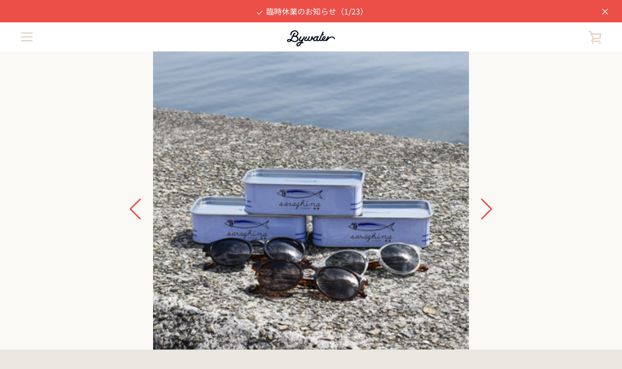

--- FILE ---
content_type: text/html; charset=utf-8
request_url: https://bywater.jp/products/saraghina-regilda-polarized-sunglasses
body_size: 36862
content:


<!doctype html>
<html class="supports-no-js " lang="ja">
<head>
  <meta charset="utf-8">

  <meta http-equiv="X-UA-Compatible" content="IE=edge,chrome=1">
  <meta name="viewport" content="width=device-width,initial-scale=1">
  <meta name="theme-color" content="#eb4f47">
  <link rel="canonical" href="https://bywater.jp/products/saraghina-regilda-polarized-sunglasses">

  
    <link rel="shortcut icon" href="//bywater.jp/cdn/shop/files/Bywater_sns_icon_ac4ab758-d699-416a-a4ef-1788e3ec5f52_32x32.png?v=1613734066" type="image/png">
  

  <title>
    「サングラスの缶詰」SARAGHINA-ReGILDA｜Polarized Sunglasses &ndash; Bywater.jp
  </title>

  
    <meta name="description" content="「サングラスの缶詰」 SARAGHINA(サラギーナ)の代表作GILDAをベースに日本別注モデルとして作られた、おしゃれな缶に入った偏光レンズのサングラス。比較的に軽くて丈夫で偏光レンズなのでアウトドアや釣りなどに最適です。">
  

  <!-- /snippets/social-meta-tags.liquid -->




<meta property="og:site_name" content="Bywater.jp">
<meta property="og:url" content="https://bywater.jp/products/saraghina-regilda-polarized-sunglasses">
<meta property="og:title" content="「サングラスの缶詰」SARAGHINA-ReGILDA｜Polarized Sunglasses">
<meta property="og:type" content="product">
<meta property="og:description" content="「サングラスの缶詰」 SARAGHINA(サラギーナ)の代表作GILDAをベースに日本別注モデルとして作られた、おしゃれな缶に入った偏光レンズのサングラス。比較的に軽くて丈夫で偏光レンズなのでアウトドアや釣りなどに最適です。">

  <meta property="og:price:amount" content="19,800">
  <meta property="og:price:currency" content="JPY">

<meta property="og:image" content="http://bywater.jp/cdn/shop/products/3items_dcc9fb00-26a3-4fe1-b45f-466c19640cf4_1200x1200.jpg?v=1618836210"><meta property="og:image" content="http://bywater.jp/cdn/shop/products/416-KL_1200x1200.jpg?v=1628498781"><meta property="og:image" content="http://bywater.jp/cdn/shop/products/L1001725_compressed_1200x1200.jpg?v=1634795327">
<meta property="og:image:secure_url" content="https://bywater.jp/cdn/shop/products/3items_dcc9fb00-26a3-4fe1-b45f-466c19640cf4_1200x1200.jpg?v=1618836210"><meta property="og:image:secure_url" content="https://bywater.jp/cdn/shop/products/416-KL_1200x1200.jpg?v=1628498781"><meta property="og:image:secure_url" content="https://bywater.jp/cdn/shop/products/L1001725_compressed_1200x1200.jpg?v=1634795327">


  <meta name="twitter:site" content="@bywater_jp">

<meta name="twitter:card" content="summary_large_image">
<meta name="twitter:title" content="「サングラスの缶詰」SARAGHINA-ReGILDA｜Polarized Sunglasses">
<meta name="twitter:description" content="「サングラスの缶詰」 SARAGHINA(サラギーナ)の代表作GILDAをベースに日本別注モデルとして作られた、おしゃれな缶に入った偏光レンズのサングラス。比較的に軽くて丈夫で偏光レンズなのでアウトドアや釣りなどに最適です。">
<meta property="product:price:amount" content ="19800" > 
<meta property="product:price:currency" content ="JPY" > 
<meta property="product:product_link" content ="https://bywater.jp/products/saraghina-regilda-polarized-sunglasses" > 


  <script>window.performance && window.performance.mark && window.performance.mark('shopify.content_for_header.start');</script><meta name="google-site-verification" content="RoSStuzTYZYO-Agibo9sYHfkxLW6ZMkTdoKkCDaLUbk">
<meta name="google-site-verification" content="cU1osyzcL-gnD2z06Ws0aJFxN92h3Y1qDm2lCNW6ki4">
<meta id="shopify-digital-wallet" name="shopify-digital-wallet" content="/50961252524/digital_wallets/dialog">
<meta name="shopify-checkout-api-token" content="17ea43fc9f854f4f5810ef0d1c95bf1f">
<link rel="alternate" type="application/json+oembed" href="https://bywater.jp/products/saraghina-regilda-polarized-sunglasses.oembed">
<script async="async" src="/checkouts/internal/preloads.js?locale=ja-JP"></script>
<link rel="preconnect" href="https://shop.app" crossorigin="anonymous">
<script async="async" src="https://shop.app/checkouts/internal/preloads.js?locale=ja-JP&shop_id=50961252524" crossorigin="anonymous"></script>
<script id="apple-pay-shop-capabilities" type="application/json">{"shopId":50961252524,"countryCode":"JP","currencyCode":"JPY","merchantCapabilities":["supports3DS"],"merchantId":"gid:\/\/shopify\/Shop\/50961252524","merchantName":"Bywater.jp","requiredBillingContactFields":["postalAddress","email","phone"],"requiredShippingContactFields":["postalAddress","email","phone"],"shippingType":"shipping","supportedNetworks":["visa","masterCard","amex","jcb","discover"],"total":{"type":"pending","label":"Bywater.jp","amount":"1.00"},"shopifyPaymentsEnabled":true,"supportsSubscriptions":true}</script>
<script id="shopify-features" type="application/json">{"accessToken":"17ea43fc9f854f4f5810ef0d1c95bf1f","betas":["rich-media-storefront-analytics"],"domain":"bywater.jp","predictiveSearch":false,"shopId":50961252524,"locale":"ja"}</script>
<script>var Shopify = Shopify || {};
Shopify.shop = "bywater-jp.myshopify.com";
Shopify.locale = "ja";
Shopify.currency = {"active":"JPY","rate":"1.0"};
Shopify.country = "JP";
Shopify.theme = {"name":"Narrative for Bywater_20221214_hartry導入","id":127686082732,"schema_name":"Narrative","schema_version":"10.2.4","theme_store_id":829,"role":"main"};
Shopify.theme.handle = "null";
Shopify.theme.style = {"id":null,"handle":null};
Shopify.cdnHost = "bywater.jp/cdn";
Shopify.routes = Shopify.routes || {};
Shopify.routes.root = "/";</script>
<script type="module">!function(o){(o.Shopify=o.Shopify||{}).modules=!0}(window);</script>
<script>!function(o){function n(){var o=[];function n(){o.push(Array.prototype.slice.apply(arguments))}return n.q=o,n}var t=o.Shopify=o.Shopify||{};t.loadFeatures=n(),t.autoloadFeatures=n()}(window);</script>
<script>
  window.ShopifyPay = window.ShopifyPay || {};
  window.ShopifyPay.apiHost = "shop.app\/pay";
  window.ShopifyPay.redirectState = null;
</script>
<script id="shop-js-analytics" type="application/json">{"pageType":"product"}</script>
<script defer="defer" async type="module" src="//bywater.jp/cdn/shopifycloud/shop-js/modules/v2/client.init-shop-cart-sync_0MstufBG.ja.esm.js"></script>
<script defer="defer" async type="module" src="//bywater.jp/cdn/shopifycloud/shop-js/modules/v2/chunk.common_jll-23Z1.esm.js"></script>
<script defer="defer" async type="module" src="//bywater.jp/cdn/shopifycloud/shop-js/modules/v2/chunk.modal_HXih6-AF.esm.js"></script>
<script type="module">
  await import("//bywater.jp/cdn/shopifycloud/shop-js/modules/v2/client.init-shop-cart-sync_0MstufBG.ja.esm.js");
await import("//bywater.jp/cdn/shopifycloud/shop-js/modules/v2/chunk.common_jll-23Z1.esm.js");
await import("//bywater.jp/cdn/shopifycloud/shop-js/modules/v2/chunk.modal_HXih6-AF.esm.js");

  window.Shopify.SignInWithShop?.initShopCartSync?.({"fedCMEnabled":true,"windoidEnabled":true});

</script>
<script>
  window.Shopify = window.Shopify || {};
  if (!window.Shopify.featureAssets) window.Shopify.featureAssets = {};
  window.Shopify.featureAssets['shop-js'] = {"shop-cart-sync":["modules/v2/client.shop-cart-sync_DN7iwvRY.ja.esm.js","modules/v2/chunk.common_jll-23Z1.esm.js","modules/v2/chunk.modal_HXih6-AF.esm.js"],"init-fed-cm":["modules/v2/client.init-fed-cm_DmZOWWut.ja.esm.js","modules/v2/chunk.common_jll-23Z1.esm.js","modules/v2/chunk.modal_HXih6-AF.esm.js"],"shop-cash-offers":["modules/v2/client.shop-cash-offers_HFfvn_Gz.ja.esm.js","modules/v2/chunk.common_jll-23Z1.esm.js","modules/v2/chunk.modal_HXih6-AF.esm.js"],"shop-login-button":["modules/v2/client.shop-login-button_BVN3pvk0.ja.esm.js","modules/v2/chunk.common_jll-23Z1.esm.js","modules/v2/chunk.modal_HXih6-AF.esm.js"],"pay-button":["modules/v2/client.pay-button_CyS_4GVi.ja.esm.js","modules/v2/chunk.common_jll-23Z1.esm.js","modules/v2/chunk.modal_HXih6-AF.esm.js"],"shop-button":["modules/v2/client.shop-button_zh22db91.ja.esm.js","modules/v2/chunk.common_jll-23Z1.esm.js","modules/v2/chunk.modal_HXih6-AF.esm.js"],"avatar":["modules/v2/client.avatar_BTnouDA3.ja.esm.js"],"init-windoid":["modules/v2/client.init-windoid_BlVJIuJ5.ja.esm.js","modules/v2/chunk.common_jll-23Z1.esm.js","modules/v2/chunk.modal_HXih6-AF.esm.js"],"init-shop-for-new-customer-accounts":["modules/v2/client.init-shop-for-new-customer-accounts_BqzwtUK7.ja.esm.js","modules/v2/client.shop-login-button_BVN3pvk0.ja.esm.js","modules/v2/chunk.common_jll-23Z1.esm.js","modules/v2/chunk.modal_HXih6-AF.esm.js"],"init-shop-email-lookup-coordinator":["modules/v2/client.init-shop-email-lookup-coordinator_DKDv3hKi.ja.esm.js","modules/v2/chunk.common_jll-23Z1.esm.js","modules/v2/chunk.modal_HXih6-AF.esm.js"],"init-shop-cart-sync":["modules/v2/client.init-shop-cart-sync_0MstufBG.ja.esm.js","modules/v2/chunk.common_jll-23Z1.esm.js","modules/v2/chunk.modal_HXih6-AF.esm.js"],"shop-toast-manager":["modules/v2/client.shop-toast-manager_BkVvTGW3.ja.esm.js","modules/v2/chunk.common_jll-23Z1.esm.js","modules/v2/chunk.modal_HXih6-AF.esm.js"],"init-customer-accounts":["modules/v2/client.init-customer-accounts_CZbUHFPX.ja.esm.js","modules/v2/client.shop-login-button_BVN3pvk0.ja.esm.js","modules/v2/chunk.common_jll-23Z1.esm.js","modules/v2/chunk.modal_HXih6-AF.esm.js"],"init-customer-accounts-sign-up":["modules/v2/client.init-customer-accounts-sign-up_C0QA8nCd.ja.esm.js","modules/v2/client.shop-login-button_BVN3pvk0.ja.esm.js","modules/v2/chunk.common_jll-23Z1.esm.js","modules/v2/chunk.modal_HXih6-AF.esm.js"],"shop-follow-button":["modules/v2/client.shop-follow-button_CSkbpFfm.ja.esm.js","modules/v2/chunk.common_jll-23Z1.esm.js","modules/v2/chunk.modal_HXih6-AF.esm.js"],"checkout-modal":["modules/v2/client.checkout-modal_rYdHFJTE.ja.esm.js","modules/v2/chunk.common_jll-23Z1.esm.js","modules/v2/chunk.modal_HXih6-AF.esm.js"],"shop-login":["modules/v2/client.shop-login_DeXIozZF.ja.esm.js","modules/v2/chunk.common_jll-23Z1.esm.js","modules/v2/chunk.modal_HXih6-AF.esm.js"],"lead-capture":["modules/v2/client.lead-capture_DGEoeVgo.ja.esm.js","modules/v2/chunk.common_jll-23Z1.esm.js","modules/v2/chunk.modal_HXih6-AF.esm.js"],"payment-terms":["modules/v2/client.payment-terms_BXPcfuME.ja.esm.js","modules/v2/chunk.common_jll-23Z1.esm.js","modules/v2/chunk.modal_HXih6-AF.esm.js"]};
</script>
<script>(function() {
  var isLoaded = false;
  function asyncLoad() {
    if (isLoaded) return;
    isLoaded = true;
    var urls = ["https:\/\/asia-northeast1-affiliate-pr.cloudfunctions.net\/script?shop=bywater-jp.myshopify.com","https:\/\/cdn1.stamped.io\/files\/widget.min.js?shop=bywater-jp.myshopify.com","https:\/\/asia-northeast1-ydn-pr.cloudfunctions.net\/script?shop=bywater-jp.myshopify.com","https:\/\/delivery-date-and-time-picker.amp.tokyo\/script_tags\/cart_attributes.js?shop=bywater-jp.myshopify.com"];
    for (var i = 0; i < urls.length; i++) {
      var s = document.createElement('script');
      s.type = 'text/javascript';
      s.async = true;
      s.src = urls[i];
      var x = document.getElementsByTagName('script')[0];
      x.parentNode.insertBefore(s, x);
    }
  };
  if(window.attachEvent) {
    window.attachEvent('onload', asyncLoad);
  } else {
    window.addEventListener('load', asyncLoad, false);
  }
})();</script>
<script id="__st">var __st={"a":50961252524,"offset":32400,"reqid":"22c0af36-5ea0-4522-8f4a-e0791aa6ec49-1769421650","pageurl":"bywater.jp\/products\/saraghina-regilda-polarized-sunglasses","u":"f9f7a9b4c003","p":"product","rtyp":"product","rid":6635704156332};</script>
<script>window.ShopifyPaypalV4VisibilityTracking = true;</script>
<script id="captcha-bootstrap">!function(){'use strict';const t='contact',e='account',n='new_comment',o=[[t,t],['blogs',n],['comments',n],[t,'customer']],c=[[e,'customer_login'],[e,'guest_login'],[e,'recover_customer_password'],[e,'create_customer']],r=t=>t.map((([t,e])=>`form[action*='/${t}']:not([data-nocaptcha='true']) input[name='form_type'][value='${e}']`)).join(','),a=t=>()=>t?[...document.querySelectorAll(t)].map((t=>t.form)):[];function s(){const t=[...o],e=r(t);return a(e)}const i='password',u='form_key',d=['recaptcha-v3-token','g-recaptcha-response','h-captcha-response',i],f=()=>{try{return window.sessionStorage}catch{return}},m='__shopify_v',_=t=>t.elements[u];function p(t,e,n=!1){try{const o=window.sessionStorage,c=JSON.parse(o.getItem(e)),{data:r}=function(t){const{data:e,action:n}=t;return t[m]||n?{data:e,action:n}:{data:t,action:n}}(c);for(const[e,n]of Object.entries(r))t.elements[e]&&(t.elements[e].value=n);n&&o.removeItem(e)}catch(o){console.error('form repopulation failed',{error:o})}}const l='form_type',E='cptcha';function T(t){t.dataset[E]=!0}const w=window,h=w.document,L='Shopify',v='ce_forms',y='captcha';let A=!1;((t,e)=>{const n=(g='f06e6c50-85a8-45c8-87d0-21a2b65856fe',I='https://cdn.shopify.com/shopifycloud/storefront-forms-hcaptcha/ce_storefront_forms_captcha_hcaptcha.v1.5.2.iife.js',D={infoText:'hCaptchaによる保護',privacyText:'プライバシー',termsText:'利用規約'},(t,e,n)=>{const o=w[L][v],c=o.bindForm;if(c)return c(t,g,e,D).then(n);var r;o.q.push([[t,g,e,D],n]),r=I,A||(h.body.append(Object.assign(h.createElement('script'),{id:'captcha-provider',async:!0,src:r})),A=!0)});var g,I,D;w[L]=w[L]||{},w[L][v]=w[L][v]||{},w[L][v].q=[],w[L][y]=w[L][y]||{},w[L][y].protect=function(t,e){n(t,void 0,e),T(t)},Object.freeze(w[L][y]),function(t,e,n,w,h,L){const[v,y,A,g]=function(t,e,n){const i=e?o:[],u=t?c:[],d=[...i,...u],f=r(d),m=r(i),_=r(d.filter((([t,e])=>n.includes(e))));return[a(f),a(m),a(_),s()]}(w,h,L),I=t=>{const e=t.target;return e instanceof HTMLFormElement?e:e&&e.form},D=t=>v().includes(t);t.addEventListener('submit',(t=>{const e=I(t);if(!e)return;const n=D(e)&&!e.dataset.hcaptchaBound&&!e.dataset.recaptchaBound,o=_(e),c=g().includes(e)&&(!o||!o.value);(n||c)&&t.preventDefault(),c&&!n&&(function(t){try{if(!f())return;!function(t){const e=f();if(!e)return;const n=_(t);if(!n)return;const o=n.value;o&&e.removeItem(o)}(t);const e=Array.from(Array(32),(()=>Math.random().toString(36)[2])).join('');!function(t,e){_(t)||t.append(Object.assign(document.createElement('input'),{type:'hidden',name:u})),t.elements[u].value=e}(t,e),function(t,e){const n=f();if(!n)return;const o=[...t.querySelectorAll(`input[type='${i}']`)].map((({name:t})=>t)),c=[...d,...o],r={};for(const[a,s]of new FormData(t).entries())c.includes(a)||(r[a]=s);n.setItem(e,JSON.stringify({[m]:1,action:t.action,data:r}))}(t,e)}catch(e){console.error('failed to persist form',e)}}(e),e.submit())}));const S=(t,e)=>{t&&!t.dataset[E]&&(n(t,e.some((e=>e===t))),T(t))};for(const o of['focusin','change'])t.addEventListener(o,(t=>{const e=I(t);D(e)&&S(e,y())}));const B=e.get('form_key'),M=e.get(l),P=B&&M;t.addEventListener('DOMContentLoaded',(()=>{const t=y();if(P)for(const e of t)e.elements[l].value===M&&p(e,B);[...new Set([...A(),...v().filter((t=>'true'===t.dataset.shopifyCaptcha))])].forEach((e=>S(e,t)))}))}(h,new URLSearchParams(w.location.search),n,t,e,['guest_login'])})(!0,!0)}();</script>
<script integrity="sha256-4kQ18oKyAcykRKYeNunJcIwy7WH5gtpwJnB7kiuLZ1E=" data-source-attribution="shopify.loadfeatures" defer="defer" src="//bywater.jp/cdn/shopifycloud/storefront/assets/storefront/load_feature-a0a9edcb.js" crossorigin="anonymous"></script>
<script crossorigin="anonymous" defer="defer" src="//bywater.jp/cdn/shopifycloud/storefront/assets/shopify_pay/storefront-65b4c6d7.js?v=20250812"></script>
<script data-source-attribution="shopify.dynamic_checkout.dynamic.init">var Shopify=Shopify||{};Shopify.PaymentButton=Shopify.PaymentButton||{isStorefrontPortableWallets:!0,init:function(){window.Shopify.PaymentButton.init=function(){};var t=document.createElement("script");t.src="https://bywater.jp/cdn/shopifycloud/portable-wallets/latest/portable-wallets.ja.js",t.type="module",document.head.appendChild(t)}};
</script>
<script data-source-attribution="shopify.dynamic_checkout.buyer_consent">
  function portableWalletsHideBuyerConsent(e){var t=document.getElementById("shopify-buyer-consent"),n=document.getElementById("shopify-subscription-policy-button");t&&n&&(t.classList.add("hidden"),t.setAttribute("aria-hidden","true"),n.removeEventListener("click",e))}function portableWalletsShowBuyerConsent(e){var t=document.getElementById("shopify-buyer-consent"),n=document.getElementById("shopify-subscription-policy-button");t&&n&&(t.classList.remove("hidden"),t.removeAttribute("aria-hidden"),n.addEventListener("click",e))}window.Shopify?.PaymentButton&&(window.Shopify.PaymentButton.hideBuyerConsent=portableWalletsHideBuyerConsent,window.Shopify.PaymentButton.showBuyerConsent=portableWalletsShowBuyerConsent);
</script>
<script data-source-attribution="shopify.dynamic_checkout.cart.bootstrap">document.addEventListener("DOMContentLoaded",(function(){function t(){return document.querySelector("shopify-accelerated-checkout-cart, shopify-accelerated-checkout")}if(t())Shopify.PaymentButton.init();else{new MutationObserver((function(e,n){t()&&(Shopify.PaymentButton.init(),n.disconnect())})).observe(document.body,{childList:!0,subtree:!0})}}));
</script>
<link id="shopify-accelerated-checkout-styles" rel="stylesheet" media="screen" href="https://bywater.jp/cdn/shopifycloud/portable-wallets/latest/accelerated-checkout-backwards-compat.css" crossorigin="anonymous">
<style id="shopify-accelerated-checkout-cart">
        #shopify-buyer-consent {
  margin-top: 1em;
  display: inline-block;
  width: 100%;
}

#shopify-buyer-consent.hidden {
  display: none;
}

#shopify-subscription-policy-button {
  background: none;
  border: none;
  padding: 0;
  text-decoration: underline;
  font-size: inherit;
  cursor: pointer;
}

#shopify-subscription-policy-button::before {
  box-shadow: none;
}

      </style>

<script>window.performance && window.performance.mark && window.performance.mark('shopify.content_for_header.end');</script>

  



<style>@font-face {
  font-family: "Shippori Mincho";
  font-weight: 400;
  font-style: normal;
  src: url("//bywater.jp/cdn/fonts/shippori_mincho/shipporimincho_n4.84f8b7ceff7f95df65cde9ab1ed190e83a4f5b7e.woff2") format("woff2"),
       url("//bywater.jp/cdn/fonts/shippori_mincho/shipporimincho_n4.2a4eff622a8c9fcdc3c2b98b39815a9acc98b084.woff") format("woff");
}

  @font-face {
  font-family: "Noto Sans Japanese";
  font-weight: 400;
  font-style: normal;
  src: url("//bywater.jp/cdn/fonts/noto_sans_japanese/notosansjapanese_n4.74a6927b879b930fdec4ab8bb6917103ae8bbca9.woff2") format("woff2"),
       url("//bywater.jp/cdn/fonts/noto_sans_japanese/notosansjapanese_n4.15630f5c60bcf9ed7de2df9484ab75ddd007c8e2.woff") format("woff");
}

/* ------------------------ Critical Helper Classes ------------------------- */
.critical-hide {
  display: none;
}

.critical-clear {
  opacity: 0;
  visibility: hidden;
}

.drawer-cover {
  opacity: 0;
}

.main-content .shopify-section {
  display: none;
}

.main-content .shopify-section:first-child {
  display: inherit;
}

body:not(.template-index) .main-content {
  opacity: 0;
}


/* ----------------------------- Global Styles ------------------------------ */
*, *::before, *::after {
  box-sizing: border-box;
}

html {
  font-size: 62.5%;
  background-color: #faf9f6;
}

body {
  margin: 0;
  font-size: 1.6rem;
  font-family: "Noto Sans Japanese", sans-serif;
  font-style: normal;
  font-weight: 400;
  color: #4a4a4a;
  line-height: 1.625;
}

.page-width {
  max-width: 1260px;
  padding: 0 20px;
  margin: 0 auto;
}

/* ---------------------------- Helper Classes ------------------------------ */
.visually-hidden,
.icon__fallback-text {
  position: absolute !important;
  overflow: hidden;
  clip: rect(0 0 0 0);
  height: 1px;
  width: 1px;
  padding: 0;
  border: 0;
}

/* ----------------------------- Typography --------------------------------- */
body {
  -webkit-font-smoothing: antialiased;
  -webkit-text-size-adjust: 100%;
}

.h4 {
  letter-spacing: inherit;
  text-transform: inherit;
  font-family: "Shippori Mincho", serif;
  font-style: normal;
  font-weight: 400;
}


.h4 a {
  color: inherit;
  text-decoration: none;
  font-weight: inherit;
}

.h4 {
  font-size: 2.2rem;
}

@media only screen and (min-width: 750px) {
  .h4 {
    font-size: 2.4rem;
    line-height: 1.5;
  }
}

/* ------------------------------ Buttons ----------------------------------- */
.btn,
.btn--secondary {
  -moz-user-select: "none";
  -ms-user-select: "none";
  -webkit-user-select: "none";
  user-select: "none";
  -webkit-appearance: none;
  -moz-appearance: none;
  appearance: none;
  display: inline-block;
  position: relative;
  width: auto;
  background-color: #eb4f47;
  border-radius: 0;
  color: #ffffff;
  border: 2px solid #eb4f47;
  font-size: 1.4rem;
  font-weight: 700;
  letter-spacing: 1.5px;
  text-decoration: none;
  text-align: center;
  text-transform: uppercase;
  padding: 10px 30px;
  line-height: 2.2;
  vertical-align: middle;
  cursor: pointer;
  transition: outline 0.1s linear;
  box-sizing: border-box;
}

.btn--square {
  width: 50px;
  height: 50px;
  padding: 0;
  text-align: center;
  line-height: 50px;
}

.btn--clear {
  position: relative;
  background-color: transparent;
  border: 0;
  color: #4a4a4a;
  transition: 0.15s opacity ease-out;
}

.btn--clear:hover::after,
.btn--clear::after {
  outline: 0 !important;
}

.btn::after,
.btn--secondary::after {
  content: '';
  display: block;
  position: absolute;
  top: 0;
  left: 0;
  width: 100%;
  height: 100%;
  outline: 2px solid #eb4f47;
  transition: outline 0.1s linear;
}

/* -------------------------------- Icons ----------------------------------- */
.icon {
  display: inline-block;
  width: 20px;
  height: 20px;
  vertical-align: middle;
}

/* ----------------------------- Site Header -------------------------------- */
.site-header {
  position: relative;
  transition: transform 0.25s ease-out;
  z-index: 10;
}

.site-header--transparent {
  position: absolute;
  top: 0;
  left: 0;
  right: 0;
  z-index: 10;
}

.site-header__wrapper {
  position: relative;
  min-height: 60px;
  width: 100%;
  background-color: #fff;
  z-index: 10;
}

.site-header--transparent .site-header__wrapper {
  background-color: transparent;
}

.site-header__wrapper svg {
  fill: #e1c9b4;
}

.site-header__wrapper--transitioning {
  transition: background-color 0.25s ease-out, margin-top 0.25s ease-out;
}

.announcement-bar {
  display: none;
  text-align: center;
  position: relative;
  text-decoration: none;
  z-index: 10;
}

.announcement-bar--visible {
  display: block;
}

.announcement-bar__message {
  font-size: 16px;
  font-weight: 400;
  padding: 10px 20px;
  margin-bottom: 0;
}

.announcement-bar__message .icon {
  fill: currentColor;
}

.announcement-bar__close {
  position: absolute;
  right: 20px;
  padding: 0;
  width: 30px;
  height: 30px;
  line-height: 100%;
  top: 50%;
  -ms-transform: translateY(-50%);
  -webkit-transform: translateY(-50%);
  transform: translateY(-50%);
}

.announcement-bar__close .icon {
  width: 12px;
  height: 12px;
  fill: currentColor;
}

.site-header-sections {
  display: -webkit-flex;
  display: -ms-flexbox;
  display: flex;
  width: 100%;
  -ms-flex-align: center;
  -webkit-align-items: center;
  -moz-align-items: center;
  -ms-align-items: center;
  -o-align-items: center;
  align-items: center;
  min-height: 60px;
}

.site-header__section--title {
  display: -webkit-flex;
  display: -ms-flexbox;
  display: flex;
  width: 100%;
  -webkit-justify-content: center;
  -ms-justify-content: center;
  justify-content: center;
}

.site-header__logo-wrapper {
  display: inline-block;
  margin: 0;
  padding: 10px 0;
  text-align: center;
  line-height: 1.2;
}

.site-header__logo {
  display: block;
}

.site-header__logo-image {
  display: block;
  margin: 0 auto;
}

.site-header--transparent .site-header__logo-image {
  display: none;
}

@media only screen and (max-width: 749px) {
  .site-header__logo-image {
    max-height: 30px;
  }
}

.site-header__logo-image--transparent {
  display: none;
}

.site-header--transparent .site-header__logo-image--transparent {
  display: block;
}

.navigation-open .site-header__logo-image--transparent,
html.supports-no-js .site-header__logo-image--transparent {
  display: none;
}

.site-header__cart svg {
  width: 22px;
  height: 30px;
  margin: -2px 0 0 -2px;
}

@media only screen and (min-width: 750px) {
  .site-header__cart svg {
    width: 26px;
  }
}

.site-header__cart::after {
  border-color: #4a4a4a;
}

.site-header__cart-bubble {
  position: absolute;
  top: 15px;
  right: 10px;
  width: 10px;
  height: 10px;
  background-color: #eb4f47;
  border-radius: 50%;
  opacity: 0;
  transition: all 0.25s ease-out;
  -ms-transform: scale(0);
  -webkit-transform: scale(0);
  transform: scale(0);
}

@media only screen and (min-width: 750px) {
  .site-header__cart-bubble {
    top:15px;
    right: 9px;
  }
}

.site-header__cart .site-header__cart-bubble {
  top: 13px;
}

@media only screen and (min-width: 750px) {
  .site-header__cart .site-header__cart-bubble {
    top: 12px;
  }
}

.site-header__cart-bubble--visible {
  opacity: 1;
  -ms-transform: scale(1);
  -webkit-transform: scale(1);
  transform: scale(1);
}

.burger-icon {
  display: block;
  height: 2px;
  width: 16px;
  left: 50%;
  margin-left: -8px;
  background: #e1c9b4;
  position: absolute;
  transition: all 0.25s ease-out;
}

@media only screen and (min-width: 750px) {
  .burger-icon {
    height:2px;
    width: 24px;
    left: 50%;
    margin-left: -12px;
  }
}

.burger-icon--top {
  top: 18px;
}

@media only screen and (min-width: 750px) {
  .burger-icon--top {
    top: 16px;
  }
}

.site-header__navigation--active .burger-icon--top {
  top: 25px;
  transform: rotate(45deg);
}

.burger-icon--mid {
  top: 24px;
}

@media only screen and (min-width: 750px) {
  .burger-icon--mid {
    top: 24px;
  }
}

.site-header__navigation--active .burger-icon--mid {
  opacity: 0;
}

.burger-icon--bottom {
  top: 30px;
}

@media only screen and (min-width: 750px) {
  .burger-icon--bottom {
    top: 32px;
  }
}

.site-header__navigation--active .burger-icon--bottom {
  top: 25px;
  transform: rotate(-45deg);
}

.site-header__navigation {
  position: relative;
}

.site-header__navigation svg {
  width: 20px;
  height: 30px;
}

.site-header__navigation::after {
  border-color: #4a4a4a;
}

/* ----------------------------- Slideshow --------------------------------- */
.slideshow {
  display: -webkit-flex;
  display: -ms-flexbox;
  display: flex;
  width: 100%;
  position: relative;
  overflow: hidden;
  min-height: 300px;
  max-height: calc(100vh - 35px);
  background-color: #dfd8c5;
}

.slideshow--full .slideshow {
  height: calc(100vh - 35px);
}

@media only screen and (max-width: 749px) {
  .slideshow--adapt .slideshow {
    max-height: 125vw;
    min-height: 75vw;
  }
}

.slideshow__slides {
  margin: 0;
  padding: 0;
  list-style: none;
}

.slideshow__slide {
  position: absolute;
  height: 100%;
  width: 100%;
  opacity: 0;
  z-index: 0;
  transition: all 0.5s cubic-bezier(0, 0, 0, 1);
}

.slideshow__slide--active {
  transition: all 0.5s cubic-bezier(0, 0, 0, 1);
  opacity: 1;
  z-index: 2;
}

.slideshow__overlay::before {
  content: '';
  position: absolute;
  top: 0;
  right: 0;
  bottom: 0;
  left: 0;
  z-index: 3;
}

.slideshow__image {
  height: 100%;
  width: 100%;
  object-fit: cover;
  z-index: 1;
  transition: opacity 0.8s cubic-bezier(0.44, 0.13, 0.48, 0.87),filter 400ms,-webkit-filter 400ms;
  font-family: "object-fit: cover";
}

.slideshow__image .placeholder-svg {
  display: block;
  fill: rgba(74,74,74,0.35);
  background-color: #f1eee6;
  position: absolute;
  top: 50%;
  left: 50%;
  height: 100%;
  width: auto;
  max-height: none;
  max-width: none;
  -ms-transform: translate(-50%, -50%);
  -webkit-transform: translate(-50%, -50%);
  transform: translate(-50%, -50%);
}

.slideshow__image .placeholder-background {
  background-color: #faf9f6;
  position: absolute;
  top: 0;
  right: 0;
  bottom: 0;
  left: 0;
}

.slideshow__navigation {
  margin: 0;
  padding: 0;
  list-style: none;
}

.slideshow__text-content-mobile,
.slideshow__button-cta-single {
  display: none;
}

.slideshow__indicators {
  margin: 0;
  padding: 0;
  list-style: none;
}
</style>

  


<link title="theme" rel="preload" href="//bywater.jp/cdn/shop/t/11/assets/theme.scss.css?v=30614396666318270961762002180" as="style">
<noscript><link rel="stylesheet" href="//bywater.jp/cdn/shop/t/11/assets/theme.scss.css?v=30614396666318270961762002180"></noscript>

<script>
/*! loadCSS. [c]2017 Filament Group, Inc. MIT License */
!function(a){"use strict";var b=function(b,c,d){function e(a){return h.body?a():void setTimeout(function(){e(a)})}function f(){i.addEventListener&&i.removeEventListener("load",f);if(!Shopify.designMode)i.media=d||"all"}var g,h=a.document,i=h.createElement("link");if(c)g=c;else{var j=(h.body||h.getElementsByTagName("head")[0]).childNodes;g=j[j.length-1]}var k=h.styleSheets;i.rel="stylesheet",i.href=b,i.media=Shopify.designMode?d||"all":"only x",e(function(){g.parentNode.insertBefore(i,c?g:g.nextSibling)});var l=function(a){for(var b=i.href,c=k.length;c--;)if(k[c].href===b)return a();setTimeout(function(){l(a)})};return i.addEventListener&&i.addEventListener("load",f),i.onloadcssdefined=l,l(f),i};"undefined"!=typeof exports?exports.loadCSS=b:a.loadCSS=b}("undefined"!=typeof global?global:this);
/*! onloadCSS. (onload callback for loadCSS) [c]2017 Filament Group, Inc. MIT License */
function onloadCSS(a,b){function c(){!d&&b&&(d=!0,b.call(a))}var d;a.addEventListener&&a.addEventListener("load",c),a.attachEvent&&a.attachEvent("onload",c),"isApplicationInstalled"in navigator&&"onloadcssdefined"in a&&a.onloadcssdefined(c)}

// Insert our stylesheet before our preload <link> tag
var preload = document.querySelector('link[href="//bywater.jp/cdn/shop/t/11/assets/theme.scss.css?v=30614396666318270961762002180"]');
var stylesheet = loadCSS('//bywater.jp/cdn/shop/t/11/assets/theme.scss.css?v=30614396666318270961762002180', preload);
// Create a property to easily detect if the stylesheet is done loading
onloadCSS(stylesheet, function() { stylesheet.loaded = true; });
</script>

  <script>
    var theme = {
      stylesheet: "//bywater.jp/cdn/shop/t/11/assets/theme.scss.css?v=30614396666318270961762002180",
      modelViewerUiSprite: "//bywater.jp/cdn/shop/t/11/assets/model-viewer-ui-sprite.svg?v=51012726060321609211638515085",
      plyrSprite: "//bywater.jp/cdn/shop/t/11/assets/plyr-sprite.svg?v=50389300931231853141638515086",
      strings: {
        addToCart: "カートに追加する",
        soldOut: "売り切れ",
        unavailable: "お取り扱いできません",
        addItemSuccess: "商品がカートに追加されました！",
        viewCart: "カートを見る",
        external: "外部のウェブサイトを開きます。",
        newWindow: "新しいウィンドウで開きます。",
        newWindowExternal: "外部のウェブサイトを新しいウィンドウで開きます。",
        cartError: "お客様のカートをアップデートするときにエラーが発生しました。再度お試しください。",
        cartQuantityError: "[title]は[quantity]個しかカートに追加することができません。",
        regularPrice: "通常価格",
        salePrice: "販売価格",
        unitPrice: "単価",
        unitPriceSeparator: "あたり",
        newsletter: {
          blankError: "Eメールは空欄にできません。",
          invalidError: "有効なEメールアドレスを入力して下さい。"
        },
        map: {
          zeroResults: "その住所は見つかりませんでした",
          overQueryLimit: "Google APIの使用量の制限を超えました。\u003ca href=\"https:\/\/developers.google.com\/maps\/premium\/usage-limits\"\u003eプレミアムプラン\u003c\/a\u003eへのアップグレードをご検討ください。",
          authError: "あなたのGoogle Mapsのアカウント認証で問題が発生しました。\u003ca href=\"https:\/\/developers.google.com\/maps\/documentation\/javascript\/get-api-key\"\u003eJavaScript API\u003c\/a\u003eと\u003ca href=\"https:\/\/developers.google.com\/maps\/documentation\/geocoding\/get-api-key\"\u003eジオコーディング API\u003c\/a\u003eを作成し、アプリの許可を有効にしてください。",
          addressError: "住所を調べる際にエラーが発生しました"
        },
        slideshow: {
          loadSlideA11yString: "スライド[slide_number]を読み込む",
          activeSlideA11yString: "スライド[slide_number]、現在"
        }
      },
      isOnline: true,
      moneyFormat: "¥{{amount_no_decimals}}",
      mediaQuerySmall: 750,
      mediaQueryMedium: 990
    };

    

    document.documentElement.className = document.documentElement.className.replace('supports-no-js', '');
  </script>

  <script src="//bywater.jp/cdn/shop/t/11/assets/lazysizes.min.js?v=41644173127543473891638515084" async="async"></script>
  <script src="//bywater.jp/cdn/shop/t/11/assets/vendor.min.js?v=85821191610609335681638515088" defer="defer"></script>
  <script src="//bywater.jp/cdn/shop/t/11/assets/theme.min.js?v=121463511954277975731638515087" defer="defer"></script>
  <script src="//bywater.jp/cdn/shop/t/11/assets/custom.js?v=101612360477050417211638515082" defer="defer"></script>

	<meta name="facebook-domain-verification" content="r2i0fv9gajz3g2laimocww0cglu4ad" />
  

<!-- BEGIN app block: shopify://apps/gempages-builder/blocks/embed-gp-script-head/20b379d4-1b20-474c-a6ca-665c331919f3 -->














<!-- END app block --><!-- BEGIN app block: shopify://apps/social-login/blocks/automatic_login/8de41085-9237-4829-86d0-25e862482fec -->




    
    
        

            

            <!-- BEGIN app snippet: init --><script>var SOCIAL_LOGIN_CUSTOMER_LOGGED_IN = false;window.InitSocialLogin=function() {new SocialLoginNamespace({"id": 20344, "ssl_host": "", "proxy_subpath": "", "render_appblock": true,"cache_key": "11_15_2024_02_49_48","theme_install": true,"has_special_css": false,"disable_multiple_forms": false,"exclude_from_auto_install_selector": "","append_inside_form": true,"automatic_install_position": "below","include_jquery": true,"iframe_html": `<iframe
id="one-click-social-login-buttons<<iframe_container_id>>" class="one-click-social-login-buttons"
frameBorder='0'
style='   margin-top: 10px;   width: 100%; overflow: hidden;'
data-default_style='margin-top: 10px; overflow: hidden; width: 100%;'
allowtransparency='yes' src='https://oneclicksociallogin.devcloudsoftware.com/api/socialbuttons/?cache_key=11_15_2024_02_49_48&shop=bywater-jp.myshopify.com&popup_type=&current_url=<<current_url>>&iframe_id=<<iframe_id>>&button_font_color=<<button_font_color>>&terms_font_color=<<terms_font_color>>&background_color=<<background_color>>&lang=<<current_lang>>'
 title="Social Login Buttons">
</iframe>`,"share_bar_template": ``,"login_popup_template": ``,"register_popup_template": ``,"google_onetap_iframe": ``,"redirect_to_previous_page": false,"redirect_to_current_page": true,"redirect_to_custom_page": false,"redirect_to_custom_page_url": "","popup_login_enabled": false,"customer": false,"popup_dont_allow_closing": false,"show_popup_delay": 0,"google_one_tap_enabled": false,"social_login_popup_dont_connect_events": false,"show_popup_on_arrive": false,"show_popup_only_once": false,"automatic_install": true,"search_form_in_all_pages": true,"share_bar_enabled": false,"redirect_to_enter_password_if_error": true,"share_bar_all_pages": false,"share_bar_products_enabled": false,"share_bar_collections_enabled": false,"find_errors_using_internal_var": true,"myshopify_domain": "bywater-jp.myshopify.com","domain":  false,"disable_google_one_tap_mobile": false,"popup_dont_show_in_mobile": false,"debug": false,"appblock_width": "100","search_form_url_regex": false,"code_integration": false,"logged_in_request": false,"popup_login_selector": false,"popup_register_selector": false,"lang": "ja","hide_button_text_on_mobile":false,"init_on_page_load": false,"load_in_all_pages":true, "wait_for_element": null, "wait_for_visible_element": null, "wait_for_not_visible_element": null, "buttons_no_iframe": false, "privacy_policy_type": "", "privacy_policy_url": "","privacy_policy_text": "","customer_accepts_marketing_selector": false,"customer_accepts_marketing_selector_position": "","should_confirm_privacy_policy": false,"type_theme": "","customer_accepts_marketing_selector_text": "","facebook_enabled": false,"google_enabled": false,"apple_enabled": false,"amazon_enabled": false,"linkedin_enabled": false,"twitter_enabled": false,"instagram_enabled": false,"meetup_enabled": false,"spotify_enabled": false,"hotmail_enabled": false,"yahoo_enabled": false,"pinterest_enabled": false,"steam_enabled": false,"buttons_type": "","buttons_text_align": "","use_new_twitter_logo": false,"buttons_no_iframe":false,"use_google_official_button": false,"popup_link_replace_onclick": false,"render_google_button_text": "","render_google_button_register_text": "","render_apple_button_text": "","render_apple_button_register_text": "","render_amazon_button_text": "","render_amazon_button_register_text": "","render_facebook_button_text": "","render_facebook_button_register_text": "","render_linkedin_button_text": "","render_linkedin_button_register_text": "","render_twitter_button_text": "","render_twitter_button_register_text": "","render_instagram_button_text": "","render_instagram_button_register_text": "","render_meetup_button_text": "","render_meetup_button_register_text": "","render_hotmail_button_text": "","render_hotmail_button_register_text": "","render_yahoo_button_text": "","render_yahoo_button_register_text": "","render_pinterest_button_text": "","render_pinterest_button_register_text": "","render_steam_button_text": "","render_steam_button_register_text": "","render_spotify_button_text": "","render_spotify_button_register_text": "","number_of_columns": 1,"columns_width": 100,"enable_box": false,"extra_login_params": null, "custom_js":function(socialLogin){} }).socialLogin.init();};if (typeof window.loadedSocialLoginLibrary == 'undefined') {window.loadedSocialLoginLibrary = true;var script = document.createElement('script');script.setAttribute("src", "https://cdn.shopify.com/extensions/019b9def-302f-7826-a1f9-1dfcb2263bd0/social-login-117/assets/social_login.min.js");script.setAttribute("id", "social-login-script"); };script.onload = function() { window.InitSocialLogin();}; script.onerror = function () {  }; document.head.appendChild(script);</script>
<style></style><!-- END app snippet -->

        
    
    




<!-- END app block --><script src="https://cdn.shopify.com/extensions/98609345-6027-4701-9e3f-4907c6a214d4/promolayer-11/assets/promolayer_loader.js" type="text/javascript" defer="defer"></script>
<link href="https://cdn.shopify.com/extensions/019b9def-302f-7826-a1f9-1dfcb2263bd0/social-login-117/assets/social_login.css" rel="stylesheet" type="text/css" media="all">
<link href="https://monorail-edge.shopifysvc.com" rel="dns-prefetch">
<script>(function(){if ("sendBeacon" in navigator && "performance" in window) {try {var session_token_from_headers = performance.getEntriesByType('navigation')[0].serverTiming.find(x => x.name == '_s').description;} catch {var session_token_from_headers = undefined;}var session_cookie_matches = document.cookie.match(/_shopify_s=([^;]*)/);var session_token_from_cookie = session_cookie_matches && session_cookie_matches.length === 2 ? session_cookie_matches[1] : "";var session_token = session_token_from_headers || session_token_from_cookie || "";function handle_abandonment_event(e) {var entries = performance.getEntries().filter(function(entry) {return /monorail-edge.shopifysvc.com/.test(entry.name);});if (!window.abandonment_tracked && entries.length === 0) {window.abandonment_tracked = true;var currentMs = Date.now();var navigation_start = performance.timing.navigationStart;var payload = {shop_id: 50961252524,url: window.location.href,navigation_start,duration: currentMs - navigation_start,session_token,page_type: "product"};window.navigator.sendBeacon("https://monorail-edge.shopifysvc.com/v1/produce", JSON.stringify({schema_id: "online_store_buyer_site_abandonment/1.1",payload: payload,metadata: {event_created_at_ms: currentMs,event_sent_at_ms: currentMs}}));}}window.addEventListener('pagehide', handle_abandonment_event);}}());</script>
<script id="web-pixels-manager-setup">(function e(e,d,r,n,o){if(void 0===o&&(o={}),!Boolean(null===(a=null===(i=window.Shopify)||void 0===i?void 0:i.analytics)||void 0===a?void 0:a.replayQueue)){var i,a;window.Shopify=window.Shopify||{};var t=window.Shopify;t.analytics=t.analytics||{};var s=t.analytics;s.replayQueue=[],s.publish=function(e,d,r){return s.replayQueue.push([e,d,r]),!0};try{self.performance.mark("wpm:start")}catch(e){}var l=function(){var e={modern:/Edge?\/(1{2}[4-9]|1[2-9]\d|[2-9]\d{2}|\d{4,})\.\d+(\.\d+|)|Firefox\/(1{2}[4-9]|1[2-9]\d|[2-9]\d{2}|\d{4,})\.\d+(\.\d+|)|Chrom(ium|e)\/(9{2}|\d{3,})\.\d+(\.\d+|)|(Maci|X1{2}).+ Version\/(15\.\d+|(1[6-9]|[2-9]\d|\d{3,})\.\d+)([,.]\d+|)( \(\w+\)|)( Mobile\/\w+|) Safari\/|Chrome.+OPR\/(9{2}|\d{3,})\.\d+\.\d+|(CPU[ +]OS|iPhone[ +]OS|CPU[ +]iPhone|CPU IPhone OS|CPU iPad OS)[ +]+(15[._]\d+|(1[6-9]|[2-9]\d|\d{3,})[._]\d+)([._]\d+|)|Android:?[ /-](13[3-9]|1[4-9]\d|[2-9]\d{2}|\d{4,})(\.\d+|)(\.\d+|)|Android.+Firefox\/(13[5-9]|1[4-9]\d|[2-9]\d{2}|\d{4,})\.\d+(\.\d+|)|Android.+Chrom(ium|e)\/(13[3-9]|1[4-9]\d|[2-9]\d{2}|\d{4,})\.\d+(\.\d+|)|SamsungBrowser\/([2-9]\d|\d{3,})\.\d+/,legacy:/Edge?\/(1[6-9]|[2-9]\d|\d{3,})\.\d+(\.\d+|)|Firefox\/(5[4-9]|[6-9]\d|\d{3,})\.\d+(\.\d+|)|Chrom(ium|e)\/(5[1-9]|[6-9]\d|\d{3,})\.\d+(\.\d+|)([\d.]+$|.*Safari\/(?![\d.]+ Edge\/[\d.]+$))|(Maci|X1{2}).+ Version\/(10\.\d+|(1[1-9]|[2-9]\d|\d{3,})\.\d+)([,.]\d+|)( \(\w+\)|)( Mobile\/\w+|) Safari\/|Chrome.+OPR\/(3[89]|[4-9]\d|\d{3,})\.\d+\.\d+|(CPU[ +]OS|iPhone[ +]OS|CPU[ +]iPhone|CPU IPhone OS|CPU iPad OS)[ +]+(10[._]\d+|(1[1-9]|[2-9]\d|\d{3,})[._]\d+)([._]\d+|)|Android:?[ /-](13[3-9]|1[4-9]\d|[2-9]\d{2}|\d{4,})(\.\d+|)(\.\d+|)|Mobile Safari.+OPR\/([89]\d|\d{3,})\.\d+\.\d+|Android.+Firefox\/(13[5-9]|1[4-9]\d|[2-9]\d{2}|\d{4,})\.\d+(\.\d+|)|Android.+Chrom(ium|e)\/(13[3-9]|1[4-9]\d|[2-9]\d{2}|\d{4,})\.\d+(\.\d+|)|Android.+(UC? ?Browser|UCWEB|U3)[ /]?(15\.([5-9]|\d{2,})|(1[6-9]|[2-9]\d|\d{3,})\.\d+)\.\d+|SamsungBrowser\/(5\.\d+|([6-9]|\d{2,})\.\d+)|Android.+MQ{2}Browser\/(14(\.(9|\d{2,})|)|(1[5-9]|[2-9]\d|\d{3,})(\.\d+|))(\.\d+|)|K[Aa][Ii]OS\/(3\.\d+|([4-9]|\d{2,})\.\d+)(\.\d+|)/},d=e.modern,r=e.legacy,n=navigator.userAgent;return n.match(d)?"modern":n.match(r)?"legacy":"unknown"}(),u="modern"===l?"modern":"legacy",c=(null!=n?n:{modern:"",legacy:""})[u],f=function(e){return[e.baseUrl,"/wpm","/b",e.hashVersion,"modern"===e.buildTarget?"m":"l",".js"].join("")}({baseUrl:d,hashVersion:r,buildTarget:u}),m=function(e){var d=e.version,r=e.bundleTarget,n=e.surface,o=e.pageUrl,i=e.monorailEndpoint;return{emit:function(e){var a=e.status,t=e.errorMsg,s=(new Date).getTime(),l=JSON.stringify({metadata:{event_sent_at_ms:s},events:[{schema_id:"web_pixels_manager_load/3.1",payload:{version:d,bundle_target:r,page_url:o,status:a,surface:n,error_msg:t},metadata:{event_created_at_ms:s}}]});if(!i)return console&&console.warn&&console.warn("[Web Pixels Manager] No Monorail endpoint provided, skipping logging."),!1;try{return self.navigator.sendBeacon.bind(self.navigator)(i,l)}catch(e){}var u=new XMLHttpRequest;try{return u.open("POST",i,!0),u.setRequestHeader("Content-Type","text/plain"),u.send(l),!0}catch(e){return console&&console.warn&&console.warn("[Web Pixels Manager] Got an unhandled error while logging to Monorail."),!1}}}}({version:r,bundleTarget:l,surface:e.surface,pageUrl:self.location.href,monorailEndpoint:e.monorailEndpoint});try{o.browserTarget=l,function(e){var d=e.src,r=e.async,n=void 0===r||r,o=e.onload,i=e.onerror,a=e.sri,t=e.scriptDataAttributes,s=void 0===t?{}:t,l=document.createElement("script"),u=document.querySelector("head"),c=document.querySelector("body");if(l.async=n,l.src=d,a&&(l.integrity=a,l.crossOrigin="anonymous"),s)for(var f in s)if(Object.prototype.hasOwnProperty.call(s,f))try{l.dataset[f]=s[f]}catch(e){}if(o&&l.addEventListener("load",o),i&&l.addEventListener("error",i),u)u.appendChild(l);else{if(!c)throw new Error("Did not find a head or body element to append the script");c.appendChild(l)}}({src:f,async:!0,onload:function(){if(!function(){var e,d;return Boolean(null===(d=null===(e=window.Shopify)||void 0===e?void 0:e.analytics)||void 0===d?void 0:d.initialized)}()){var d=window.webPixelsManager.init(e)||void 0;if(d){var r=window.Shopify.analytics;r.replayQueue.forEach((function(e){var r=e[0],n=e[1],o=e[2];d.publishCustomEvent(r,n,o)})),r.replayQueue=[],r.publish=d.publishCustomEvent,r.visitor=d.visitor,r.initialized=!0}}},onerror:function(){return m.emit({status:"failed",errorMsg:"".concat(f," has failed to load")})},sri:function(e){var d=/^sha384-[A-Za-z0-9+/=]+$/;return"string"==typeof e&&d.test(e)}(c)?c:"",scriptDataAttributes:o}),m.emit({status:"loading"})}catch(e){m.emit({status:"failed",errorMsg:(null==e?void 0:e.message)||"Unknown error"})}}})({shopId: 50961252524,storefrontBaseUrl: "https://bywater.jp",extensionsBaseUrl: "https://extensions.shopifycdn.com/cdn/shopifycloud/web-pixels-manager",monorailEndpoint: "https://monorail-edge.shopifysvc.com/unstable/produce_batch",surface: "storefront-renderer",enabledBetaFlags: ["2dca8a86"],webPixelsConfigList: [{"id":"420249772","configuration":"{\"config\":\"{\\\"pixel_id\\\":\\\"G-97LGLKZX25\\\",\\\"target_country\\\":\\\"JP\\\",\\\"gtag_events\\\":[{\\\"type\\\":\\\"begin_checkout\\\",\\\"action_label\\\":[\\\"G-97LGLKZX25\\\",\\\"AW-408660763\\\/sB3kCLu1wPkBEJvW7sIB\\\"]},{\\\"type\\\":\\\"search\\\",\\\"action_label\\\":[\\\"G-97LGLKZX25\\\",\\\"AW-408660763\\\/FmO3CL61wPkBEJvW7sIB\\\"]},{\\\"type\\\":\\\"view_item\\\",\\\"action_label\\\":[\\\"G-97LGLKZX25\\\",\\\"AW-408660763\\\/_5kwCLW1wPkBEJvW7sIB\\\",\\\"MC-PG4FH88C3J\\\"]},{\\\"type\\\":\\\"purchase\\\",\\\"action_label\\\":[\\\"G-97LGLKZX25\\\",\\\"AW-408660763\\\/l77aCLK1wPkBEJvW7sIB\\\",\\\"MC-PG4FH88C3J\\\"]},{\\\"type\\\":\\\"page_view\\\",\\\"action_label\\\":[\\\"G-97LGLKZX25\\\",\\\"AW-408660763\\\/xkOOCK-1wPkBEJvW7sIB\\\",\\\"MC-PG4FH88C3J\\\"]},{\\\"type\\\":\\\"add_payment_info\\\",\\\"action_label\\\":[\\\"G-97LGLKZX25\\\",\\\"AW-408660763\\\/knd-CMG1wPkBEJvW7sIB\\\"]},{\\\"type\\\":\\\"add_to_cart\\\",\\\"action_label\\\":[\\\"G-97LGLKZX25\\\",\\\"AW-408660763\\\/MvsPCLi1wPkBEJvW7sIB\\\"]}],\\\"enable_monitoring_mode\\\":false}\"}","eventPayloadVersion":"v1","runtimeContext":"OPEN","scriptVersion":"b2a88bafab3e21179ed38636efcd8a93","type":"APP","apiClientId":1780363,"privacyPurposes":[],"dataSharingAdjustments":{"protectedCustomerApprovalScopes":["read_customer_address","read_customer_email","read_customer_name","read_customer_personal_data","read_customer_phone"]}},{"id":"195100844","configuration":"{\"pixel_id\":\"1339544506416838\",\"pixel_type\":\"facebook_pixel\",\"metaapp_system_user_token\":\"-\"}","eventPayloadVersion":"v1","runtimeContext":"OPEN","scriptVersion":"ca16bc87fe92b6042fbaa3acc2fbdaa6","type":"APP","apiClientId":2329312,"privacyPurposes":["ANALYTICS","MARKETING","SALE_OF_DATA"],"dataSharingAdjustments":{"protectedCustomerApprovalScopes":["read_customer_address","read_customer_email","read_customer_name","read_customer_personal_data","read_customer_phone"]}},{"id":"24182956","configuration":"{\"shop\":\"bywater-jp.myshopify.com\",\"enabled\":\"false\",\"hmacKey\":\"7edf0f9f2b840286c3373c836a870037\"}","eventPayloadVersion":"v1","runtimeContext":"STRICT","scriptVersion":"2c55515548089e14f950f8bfd558b4b0","type":"APP","apiClientId":4653451,"privacyPurposes":["ANALYTICS","MARKETING","SALE_OF_DATA"],"dataSharingAdjustments":{"protectedCustomerApprovalScopes":["read_customer_address","read_customer_email","read_customer_name","read_customer_personal_data","read_customer_phone"]}},{"id":"shopify-app-pixel","configuration":"{}","eventPayloadVersion":"v1","runtimeContext":"STRICT","scriptVersion":"0450","apiClientId":"shopify-pixel","type":"APP","privacyPurposes":["ANALYTICS","MARKETING"]},{"id":"shopify-custom-pixel","eventPayloadVersion":"v1","runtimeContext":"LAX","scriptVersion":"0450","apiClientId":"shopify-pixel","type":"CUSTOM","privacyPurposes":["ANALYTICS","MARKETING"]}],isMerchantRequest: false,initData: {"shop":{"name":"Bywater.jp","paymentSettings":{"currencyCode":"JPY"},"myshopifyDomain":"bywater-jp.myshopify.com","countryCode":"JP","storefrontUrl":"https:\/\/bywater.jp"},"customer":null,"cart":null,"checkout":null,"productVariants":[{"price":{"amount":19800.0,"currencyCode":"JPY"},"product":{"title":"SARAGHINA-ReGILDA｜Polarized Sunglasses","vendor":"Bywater.jp","id":"6635704156332","untranslatedTitle":"SARAGHINA-ReGILDA｜Polarized Sunglasses","url":"\/products\/saraghina-regilda-polarized-sunglasses","type":"Accessories"},"id":"39542585688236","image":{"src":"\/\/bywater.jp\/cdn\/shop\/products\/3items_dcc9fb00-26a3-4fe1-b45f-466c19640cf4.jpg?v=1618836210"},"sku":"SE0001CO\/415-GE","title":"415-GE（クリア×べっ甲）","untranslatedTitle":"415-GE（クリア×べっ甲）"},{"price":{"amount":19800.0,"currencyCode":"JPY"},"product":{"title":"SARAGHINA-ReGILDA｜Polarized Sunglasses","vendor":"Bywater.jp","id":"6635704156332","untranslatedTitle":"SARAGHINA-ReGILDA｜Polarized Sunglasses","url":"\/products\/saraghina-regilda-polarized-sunglasses","type":"Accessories"},"id":"39542585721004","image":{"src":"\/\/bywater.jp\/cdn\/shop\/products\/3items_dcc9fb00-26a3-4fe1-b45f-466c19640cf4.jpg?v=1618836210"},"sku":"SE0001CO\/416-KL","title":"416-KL（ブラック×べっ甲）","untranslatedTitle":"416-KL（ブラック×べっ甲）"},{"price":{"amount":19800.0,"currencyCode":"JPY"},"product":{"title":"SARAGHINA-ReGILDA｜Polarized Sunglasses","vendor":"Bywater.jp","id":"6635704156332","untranslatedTitle":"SARAGHINA-ReGILDA｜Polarized Sunglasses","url":"\/products\/saraghina-regilda-polarized-sunglasses","type":"Accessories"},"id":"39542585753772","image":{"src":"\/\/bywater.jp\/cdn\/shop\/products\/3items_dcc9fb00-26a3-4fe1-b45f-466c19640cf4.jpg?v=1618836210"},"sku":"SE0001CO\/431-UN","title":"431-UN（べっ甲×べっ甲）","untranslatedTitle":"431-UN（べっ甲×べっ甲）"}],"purchasingCompany":null},},"https://bywater.jp/cdn","fcfee988w5aeb613cpc8e4bc33m6693e112",{"modern":"","legacy":""},{"shopId":"50961252524","storefrontBaseUrl":"https:\/\/bywater.jp","extensionBaseUrl":"https:\/\/extensions.shopifycdn.com\/cdn\/shopifycloud\/web-pixels-manager","surface":"storefront-renderer","enabledBetaFlags":"[\"2dca8a86\"]","isMerchantRequest":"false","hashVersion":"fcfee988w5aeb613cpc8e4bc33m6693e112","publish":"custom","events":"[[\"page_viewed\",{}],[\"product_viewed\",{\"productVariant\":{\"price\":{\"amount\":19800.0,\"currencyCode\":\"JPY\"},\"product\":{\"title\":\"SARAGHINA-ReGILDA｜Polarized Sunglasses\",\"vendor\":\"Bywater.jp\",\"id\":\"6635704156332\",\"untranslatedTitle\":\"SARAGHINA-ReGILDA｜Polarized Sunglasses\",\"url\":\"\/products\/saraghina-regilda-polarized-sunglasses\",\"type\":\"Accessories\"},\"id\":\"39542585688236\",\"image\":{\"src\":\"\/\/bywater.jp\/cdn\/shop\/products\/3items_dcc9fb00-26a3-4fe1-b45f-466c19640cf4.jpg?v=1618836210\"},\"sku\":\"SE0001CO\/415-GE\",\"title\":\"415-GE（クリア×べっ甲）\",\"untranslatedTitle\":\"415-GE（クリア×べっ甲）\"}}]]"});</script><script>
  window.ShopifyAnalytics = window.ShopifyAnalytics || {};
  window.ShopifyAnalytics.meta = window.ShopifyAnalytics.meta || {};
  window.ShopifyAnalytics.meta.currency = 'JPY';
  var meta = {"product":{"id":6635704156332,"gid":"gid:\/\/shopify\/Product\/6635704156332","vendor":"Bywater.jp","type":"Accessories","handle":"saraghina-regilda-polarized-sunglasses","variants":[{"id":39542585688236,"price":1980000,"name":"SARAGHINA-ReGILDA｜Polarized Sunglasses - 415-GE（クリア×べっ甲）","public_title":"415-GE（クリア×べっ甲）","sku":"SE0001CO\/415-GE"},{"id":39542585721004,"price":1980000,"name":"SARAGHINA-ReGILDA｜Polarized Sunglasses - 416-KL（ブラック×べっ甲）","public_title":"416-KL（ブラック×べっ甲）","sku":"SE0001CO\/416-KL"},{"id":39542585753772,"price":1980000,"name":"SARAGHINA-ReGILDA｜Polarized Sunglasses - 431-UN（べっ甲×べっ甲）","public_title":"431-UN（べっ甲×べっ甲）","sku":"SE0001CO\/431-UN"}],"remote":false},"page":{"pageType":"product","resourceType":"product","resourceId":6635704156332,"requestId":"22c0af36-5ea0-4522-8f4a-e0791aa6ec49-1769421650"}};
  for (var attr in meta) {
    window.ShopifyAnalytics.meta[attr] = meta[attr];
  }
</script>
<script class="analytics">
  (function () {
    var customDocumentWrite = function(content) {
      var jquery = null;

      if (window.jQuery) {
        jquery = window.jQuery;
      } else if (window.Checkout && window.Checkout.$) {
        jquery = window.Checkout.$;
      }

      if (jquery) {
        jquery('body').append(content);
      }
    };

    var hasLoggedConversion = function(token) {
      if (token) {
        return document.cookie.indexOf('loggedConversion=' + token) !== -1;
      }
      return false;
    }

    var setCookieIfConversion = function(token) {
      if (token) {
        var twoMonthsFromNow = new Date(Date.now());
        twoMonthsFromNow.setMonth(twoMonthsFromNow.getMonth() + 2);

        document.cookie = 'loggedConversion=' + token + '; expires=' + twoMonthsFromNow;
      }
    }

    var trekkie = window.ShopifyAnalytics.lib = window.trekkie = window.trekkie || [];
    if (trekkie.integrations) {
      return;
    }
    trekkie.methods = [
      'identify',
      'page',
      'ready',
      'track',
      'trackForm',
      'trackLink'
    ];
    trekkie.factory = function(method) {
      return function() {
        var args = Array.prototype.slice.call(arguments);
        args.unshift(method);
        trekkie.push(args);
        return trekkie;
      };
    };
    for (var i = 0; i < trekkie.methods.length; i++) {
      var key = trekkie.methods[i];
      trekkie[key] = trekkie.factory(key);
    }
    trekkie.load = function(config) {
      trekkie.config = config || {};
      trekkie.config.initialDocumentCookie = document.cookie;
      var first = document.getElementsByTagName('script')[0];
      var script = document.createElement('script');
      script.type = 'text/javascript';
      script.onerror = function(e) {
        var scriptFallback = document.createElement('script');
        scriptFallback.type = 'text/javascript';
        scriptFallback.onerror = function(error) {
                var Monorail = {
      produce: function produce(monorailDomain, schemaId, payload) {
        var currentMs = new Date().getTime();
        var event = {
          schema_id: schemaId,
          payload: payload,
          metadata: {
            event_created_at_ms: currentMs,
            event_sent_at_ms: currentMs
          }
        };
        return Monorail.sendRequest("https://" + monorailDomain + "/v1/produce", JSON.stringify(event));
      },
      sendRequest: function sendRequest(endpointUrl, payload) {
        // Try the sendBeacon API
        if (window && window.navigator && typeof window.navigator.sendBeacon === 'function' && typeof window.Blob === 'function' && !Monorail.isIos12()) {
          var blobData = new window.Blob([payload], {
            type: 'text/plain'
          });

          if (window.navigator.sendBeacon(endpointUrl, blobData)) {
            return true;
          } // sendBeacon was not successful

        } // XHR beacon

        var xhr = new XMLHttpRequest();

        try {
          xhr.open('POST', endpointUrl);
          xhr.setRequestHeader('Content-Type', 'text/plain');
          xhr.send(payload);
        } catch (e) {
          console.log(e);
        }

        return false;
      },
      isIos12: function isIos12() {
        return window.navigator.userAgent.lastIndexOf('iPhone; CPU iPhone OS 12_') !== -1 || window.navigator.userAgent.lastIndexOf('iPad; CPU OS 12_') !== -1;
      }
    };
    Monorail.produce('monorail-edge.shopifysvc.com',
      'trekkie_storefront_load_errors/1.1',
      {shop_id: 50961252524,
      theme_id: 127686082732,
      app_name: "storefront",
      context_url: window.location.href,
      source_url: "//bywater.jp/cdn/s/trekkie.storefront.8d95595f799fbf7e1d32231b9a28fd43b70c67d3.min.js"});

        };
        scriptFallback.async = true;
        scriptFallback.src = '//bywater.jp/cdn/s/trekkie.storefront.8d95595f799fbf7e1d32231b9a28fd43b70c67d3.min.js';
        first.parentNode.insertBefore(scriptFallback, first);
      };
      script.async = true;
      script.src = '//bywater.jp/cdn/s/trekkie.storefront.8d95595f799fbf7e1d32231b9a28fd43b70c67d3.min.js';
      first.parentNode.insertBefore(script, first);
    };
    trekkie.load(
      {"Trekkie":{"appName":"storefront","development":false,"defaultAttributes":{"shopId":50961252524,"isMerchantRequest":null,"themeId":127686082732,"themeCityHash":"18242430377647019355","contentLanguage":"ja","currency":"JPY","eventMetadataId":"1196d3fc-8555-464d-94c4-70e1a327373a"},"isServerSideCookieWritingEnabled":true,"monorailRegion":"shop_domain","enabledBetaFlags":["65f19447"]},"Session Attribution":{},"S2S":{"facebookCapiEnabled":true,"source":"trekkie-storefront-renderer","apiClientId":580111}}
    );

    var loaded = false;
    trekkie.ready(function() {
      if (loaded) return;
      loaded = true;

      window.ShopifyAnalytics.lib = window.trekkie;

      var originalDocumentWrite = document.write;
      document.write = customDocumentWrite;
      try { window.ShopifyAnalytics.merchantGoogleAnalytics.call(this); } catch(error) {};
      document.write = originalDocumentWrite;

      window.ShopifyAnalytics.lib.page(null,{"pageType":"product","resourceType":"product","resourceId":6635704156332,"requestId":"22c0af36-5ea0-4522-8f4a-e0791aa6ec49-1769421650","shopifyEmitted":true});

      var match = window.location.pathname.match(/checkouts\/(.+)\/(thank_you|post_purchase)/)
      var token = match? match[1]: undefined;
      if (!hasLoggedConversion(token)) {
        setCookieIfConversion(token);
        window.ShopifyAnalytics.lib.track("Viewed Product",{"currency":"JPY","variantId":39542585688236,"productId":6635704156332,"productGid":"gid:\/\/shopify\/Product\/6635704156332","name":"SARAGHINA-ReGILDA｜Polarized Sunglasses - 415-GE（クリア×べっ甲）","price":"19800","sku":"SE0001CO\/415-GE","brand":"Bywater.jp","variant":"415-GE（クリア×べっ甲）","category":"Accessories","nonInteraction":true,"remote":false},undefined,undefined,{"shopifyEmitted":true});
      window.ShopifyAnalytics.lib.track("monorail:\/\/trekkie_storefront_viewed_product\/1.1",{"currency":"JPY","variantId":39542585688236,"productId":6635704156332,"productGid":"gid:\/\/shopify\/Product\/6635704156332","name":"SARAGHINA-ReGILDA｜Polarized Sunglasses - 415-GE（クリア×べっ甲）","price":"19800","sku":"SE0001CO\/415-GE","brand":"Bywater.jp","variant":"415-GE（クリア×べっ甲）","category":"Accessories","nonInteraction":true,"remote":false,"referer":"https:\/\/bywater.jp\/products\/saraghina-regilda-polarized-sunglasses"});
      }
    });


        var eventsListenerScript = document.createElement('script');
        eventsListenerScript.async = true;
        eventsListenerScript.src = "//bywater.jp/cdn/shopifycloud/storefront/assets/shop_events_listener-3da45d37.js";
        document.getElementsByTagName('head')[0].appendChild(eventsListenerScript);

})();</script>
  <script>
  if (!window.ga || (window.ga && typeof window.ga !== 'function')) {
    window.ga = function ga() {
      (window.ga.q = window.ga.q || []).push(arguments);
      if (window.Shopify && window.Shopify.analytics && typeof window.Shopify.analytics.publish === 'function') {
        window.Shopify.analytics.publish("ga_stub_called", {}, {sendTo: "google_osp_migration"});
      }
      console.error("Shopify's Google Analytics stub called with:", Array.from(arguments), "\nSee https://help.shopify.com/manual/promoting-marketing/pixels/pixel-migration#google for more information.");
    };
    if (window.Shopify && window.Shopify.analytics && typeof window.Shopify.analytics.publish === 'function') {
      window.Shopify.analytics.publish("ga_stub_initialized", {}, {sendTo: "google_osp_migration"});
    }
  }
</script>
<script
  defer
  src="https://bywater.jp/cdn/shopifycloud/perf-kit/shopify-perf-kit-3.0.4.min.js"
  data-application="storefront-renderer"
  data-shop-id="50961252524"
  data-render-region="gcp-us-east1"
  data-page-type="product"
  data-theme-instance-id="127686082732"
  data-theme-name="Narrative"
  data-theme-version="10.2.4"
  data-monorail-region="shop_domain"
  data-resource-timing-sampling-rate="10"
  data-shs="true"
  data-shs-beacon="true"
  data-shs-export-with-fetch="true"
  data-shs-logs-sample-rate="1"
  data-shs-beacon-endpoint="https://bywater.jp/api/collect"
></script>
</head>

<body id="サングラスの缶詰-saraghina-regilda-polarized-sunglasses" class="template-product data-animations">
  
  <a class="visually-hidden skip-link" href="#MainContent">コンテンツにスキップする</a>

  <div id="shopify-section-header" class="shopify-section">
<div class="site-header" data-section-id="header" data-section-type="header-section" data-drawer-push >
  <header class="site-header__wrapper" role="banner">
    
      
        <style>
          .announcement-bar {
            background-color: #eb4f47;
          }

          .announcement-bar--link:hover {
            

            
              
              background-color: #ef736d;
            
          }

          .announcement-bar__message,
          .announcement-bar__close {
            color: #ffffff;
          }
        </style>

        
          <a href="/blogs/bywater-journal/%E8%87%A8%E6%99%82%E4%BC%91%E6%A5%AD%E3%81%AE%E3%81%8A%E7%9F%A5%E3%82%89%E3%81%9B-1-23" class="announcement-bar announcement-bar--link">
        

          <p class="announcement-bar__message page-width">
            
<svg aria-hidden="true" focusable="false" role="presentation" class="icon icon-checkmark" viewBox="0 0 64 64"><path d="M49.3 19.3L28.6 39.9 17.1 28.8l-2.8 2.9 14.4 13.8 23.4-23.4z"/></svg>
            
            臨時休業のお知らせ（1/23）
          </p>
          <button class="announcement-bar__close btn btn--clear" aria-expanded="true"><svg aria-hidden="true" focusable="false" role="presentation" class="icon icon-close" viewBox="0 0 16.8 16.8"><path fill="#444" d="M16.8 1.5L15.4.1 8.4 7l-7-7L0 1.4l7 7-7 7 1.4 1.4 7-7 7 7 1.4-1.4-7-7z"/></svg></button>

        
          </a>
        

      
    

    <div class="site-header-sections page-width">
      <nav class="site-header__section site-header__section--button"
        data-site-navigation role="navigation"
      >
        <button class="site-header__navigation btn btn--clear btn--square"
          aria-expanded="false"
          data-navigation-button
        >
          <span class="burger-icon burger-icon--top"></span>
          <span class="burger-icon burger-icon--mid"></span>
          <span class="burger-icon burger-icon--bottom"></span>
          <span class="icon__fallback-text">メニュー</span>
        </button>
        <div class="navigation supports-no-js critical-hide" data-section-id="header" data-section-type="navigation" aria-hidden=true>
          <div class="navigation__container">
            <ul class="navigation__links">
              
                
                
                  <li class="navigation__link navigation__entrance-animation">
                    <a href="/">HOME</a>
                  </li>
                
              
                
                
                  <li class="navigation__link navigation__entrance-animation">
                    <a href="/pages/about-us">ABOUT US</a>
                  </li>
                
              
                
                
                  <li class="navigation__link navigation__entrance-animation">
                    <a href="/collections/all-products">All Products</a>
                  </li>
                
              
                
                
                  <li class="navigation__link navigation__entrance-animation">
                    <a href="/collections/bywater">Bywater</a>
                  </li>
                
              
                
                
                  <li class="navigation__link navigation__entrance-animation">
                    <a href="/collections/other-brands">Other Brands</a>
                  </li>
                
              
                
                
                  <li class="navigation__link navigation__entrance-animation">
                    <a href="/pages/ban-xiu-chang-xiu-ziyaketsuto-biburongushiyotopantsuninaruzheng-renaireinuea">半袖・長袖ジャケット＆ビブ・ロング・ショートパンツになる"蒸れない"レインウェア</a>
                  </li>
                
              
                
                
                  <li class="navigation__link navigation__entrance-animation">
                    <a href="/pages/fishermans-stretch-denim-workpants">釣り特化型ストレッチデニムパンツ</a>
                  </li>
                
              
                
                
                  <li class="navigation__link navigation__entrance-animation">
                    <a href="/collections/snap-and-sarukan%E3%82%B3%E3%83%A9%E3%83%9C%E3%82%A2%E3%82%A4%E3%83%86%E3%83%A0">SNAP AND SARUKANコラボアイテム</a>
                  </li>
                
              
                
                
                  <li class="navigation__link navigation__entrance-animation">
                    <a href="/collections/%E7%9F%B3%E5%B7%9D%E8%83%BD%E7%99%BB%E5%8D%8A%E5%B3%B6%E5%9C%B0%E9%9C%87%E5%BE%A9%E8%88%88%E6%94%AF%E6%8F%B4">能登半島地震復興支援プログラム</a>
                  </li>
                
              
                
                
                  <li class="navigation__link navigation__entrance-animation">
                    <a href="/collections/old_model2022">旧モデルをお得に。</a>
                  </li>
                
              
            </ul>

            <ul class="navigation__links">
              
                
                  <li class="navigation__link navigation__link--secondary navigation__entrance-animation">
                    <a href="/account/login">ログイン</a>
                  </li>
                  <li class="navigation__link navigation__link--secondary navigation__entrance-animation">
                    <a href="/account/register">アカウントを作成する</a>
                  </li>
                
              
              
                <li class="navigation__link navigation__link--secondary navigation__entrance-animation">
                  <a href="/pages/contact">お問い合わせ</a>
                </li>
              
                <li class="navigation__link navigation__link--secondary navigation__entrance-animation">
                  <a href="/pages/privacy">プライバシーポリシー</a>
                </li>
              
                <li class="navigation__link navigation__link--secondary navigation__entrance-animation">
                  <a href="/pages/terms-of-service">利用規約</a>
                </li>
              
                <li class="navigation__link navigation__link--secondary navigation__entrance-animation">
                  <a href="/pages/about">特定商取引法に基づく表記</a>
                </li>
              
            </ul>

            

            <div class="navigation__search navigation__entrance-animation">
  <form action="/search" method="get" role="search">
    <div class="input-group--underline">
      <input class="input-group__field" type="search" name="q" value="" placeholder="検索する" aria-label="検索する" tabindex="-1">
      <div class="input-group__btn">
        <button type="submit" class="btn btn--clear btn--square" tabindex="-1">
          <svg aria-hidden="true" focusable="false" role="presentation" class="icon icon-search" viewBox="0 0 21.4 21.4"><path fill="#444" d="M13.4 0c-4.4 0-8 3.6-8 8 0 1.8.6 3.5 1.7 4.9L0 20l1.4 1.4 7.1-7.1c1.4 1.1 3.1 1.7 4.9 1.7 4.4 0 8-3.6 8-8s-3.6-8-8-8zm0 14c-3.3 0-6-2.7-6-6s2.7-6 6-6 6 2.7 6 6-2.7 6-6 6z"/></svg>
          <span class="icon__fallback-text">もう一度検索する</span>
        </button>
      </div>
    </div>
  </form>
</div>

          </div>
        </div>
      </nav>
      <div class="site-header__section site-header__section--title">
        
        
          <div class="site-header__logo-wrapper h4" itemscope itemtype="http://schema.org/Organization">
        

        <a href="/" itemprop="url" class="site-header__logo">
            <style>
              .site-header__logo-image {
                height: 40px;
              }
            </style>

            <img class="site-header__logo-image" src="//bywater.jp/cdn/shop/files/bywater_header_bk_6b23f00e-b6f7-4dc4-8885-d1af8e608cd9_x40.gif?v=1613733857" srcset="//bywater.jp/cdn/shop/files/bywater_header_bk_6b23f00e-b6f7-4dc4-8885-d1af8e608cd9_x40.gif?v=1613733857 1x, //bywater.jp/cdn/shop/files/bywater_header_bk_6b23f00e-b6f7-4dc4-8885-d1af8e608cd9_x40@2x.gif?v=1613733857 2x" alt="Bywater.jp" itemprop="logo">

            
          
        </a>

        
          </div>
        
      </div>
      <div class="site-header__section site-header__section--button">
        <a href="/cart" class="btn btn--clear btn--square btn--hover-scale site-header__cart ajax-cart__toggle" aria-expanded="false">
          <svg aria-hidden="true" focusable="false" role="presentation" class="icon icon-header-cart" viewBox="0 0 24.3 26"><path d="M22.6 21.5v-2H7.9c-.2 0-.4-.1-.4-.1 0-.1 0-.3.2-.5l2.3-2.1 13.2-1.4 1.1-10h-18L4.6 1 .5 0 0 1.9l3.1.7 5.2 13-2 1.8c-.8.7-1 1.8-.7 2.7.4.9 1.2 1.4 2.3 1.4h14.7zM7.1 7.4H22l-.7 6.2-11.2 1.2-3-7.4z"/><ellipse cx="8.1" cy="24.4" rx="1.6" ry="1.6"/><ellipse cx="21.7" cy="24.4" rx="1.6" ry="1.6"/></svg>
          <span class="icon__fallback-text">カートを見る</span>
          <span class="site-header__cart-bubble"></span>
        </a>
      </div>
    </div>
  </header>
</div>


</div>

  <div class="main-content" data-drawer-push>
    <div class="main-content__wrapper">
      <main class="content-for-layout" id="MainContent" role="main">
        

<div id="shopify-section-product-template" class="shopify-section">


<div class="product-template" data-section-id="product-template" data-section-type="product-template" data-variant-id="39542585688236" itemscope itemtype="http://schema.org/Product">
  <meta itemprop="name" content="SARAGHINA-ReGILDA｜Polarized Sunglasses">
  <meta itemprop="url" content="https://bywater.jp/products/saraghina-regilda-polarized-sunglasses">
  <meta itemprop="image" content="//bywater.jp/cdn/shop/products/3items_dcc9fb00-26a3-4fe1-b45f-466c19640cf4_grande.jpg?v=1618836210">

  
 <link
 rel="stylesheet"
 href="https://unpkg.com/swiper@7/swiper-bundle.min.css"
/>
<script src="https://unpkg.com/swiper@7/swiper-bundle.min.js"></script>

<!-- Slider main container -->
<div class="swiper">
 <!-- Additional required wrapper -->
 <div class="swiper-wrapper">
   <!-- Slides -->
   






<div id="product-template-20679046987948-wrapper"
    class="swiper-slide"
    
    
    
    data-product-media-wrapper
    data-media-id="product-template-20679046987948"
    
    tabindex="-1">

  <div class="product-media product-media-- product-media--image"
    
    >

    
        
        <img class="product-media__image product-media__image-- lazyload "
            
            data-src="//bywater.jp/cdn/shop/products/3items_dcc9fb00-26a3-4fe1-b45f-466c19640cf4_{width}x.jpg?v=1618836210"
            data-widths="[180, 360, 540, 720, 900, 1080, 1296, 1512, 1728, 2048]"
            data-aspectratio="1.0"
            data-sizes="auto"
            data-parent-fit=""
            
            alt="SARAGHINA-ReGILDA｜Polarized Sunglasses">

        
      
  </div>
</div>

 






<div id="product-template-22033414848684-wrapper"
    class="swiper-slide"
    
    
    
    data-product-media-wrapper
    data-media-id="product-template-22033414848684"
    
    tabindex="-1">

  <div class="product-media product-media-- product-media--image"
    
    >

    
        
        <img class="product-media__image product-media__image-- lazyload "
            
            data-src="//bywater.jp/cdn/shop/products/416-KL_{width}x.jpg?v=1628498781"
            data-widths="[180, 360, 540, 720, 900, 1080, 1296, 1512, 1728, 2048]"
            data-aspectratio="1.0"
            data-sizes="auto"
            data-parent-fit=""
            
            alt="SARAGHINA-ReGILDA｜Polarized Sunglasses">

        
      
  </div>
</div>

 






<div id="product-template-23059508265132-wrapper"
    class="swiper-slide"
    
    
    
    data-product-media-wrapper
    data-media-id="product-template-23059508265132"
    
    tabindex="-1">

  <div class="product-media product-media-- product-media--image"
    
    >

    
        
        <img class="product-media__image product-media__image-- lazyload "
            
            data-src="//bywater.jp/cdn/shop/products/L1001725_compressed_{width}x.jpg?v=1634795327"
            data-widths="[180, 360, 540, 720, 900, 1080, 1296, 1512, 1728, 2048]"
            data-aspectratio="1.0"
            data-sizes="auto"
            data-parent-fit=""
            
            alt="SARAGHINA-ReGILDA｜Polarized Sunglasses">

        
      
  </div>
</div>

 






<div id="product-template-22033458725036-wrapper"
    class="swiper-slide"
    
    
    
    data-product-media-wrapper
    data-media-id="product-template-22033458725036"
    
    tabindex="-1">

  <div class="product-media product-media-- product-media--image"
    
    >

    
        
        <img class="product-media__image product-media__image-- lazyload "
            
            data-src="//bywater.jp/cdn/shop/products/416-KL02_{width}x.jpg?v=1628498781"
            data-widths="[180, 360, 540, 720, 900, 1080, 1296, 1512, 1728, 2048]"
            data-aspectratio="1.0"
            data-sizes="auto"
            data-parent-fit=""
            
            alt="SARAGHINA-ReGILDA｜Polarized Sunglasses">

        
      
  </div>
</div>

 






<div id="product-template-20679047119020-wrapper"
    class="swiper-slide"
    
    
    
    data-product-media-wrapper
    data-media-id="product-template-20679047119020"
    
    tabindex="-1">

  <div class="product-media product-media-- product-media--image"
    
    >

    
        
        <img class="product-media__image product-media__image-- lazyload "
            
            data-src="//bywater.jp/cdn/shop/products/set_6a374a81-aa5b-4868-981c-1b0ae77db7a7_{width}x.jpg?v=1628498777"
            data-widths="[180, 360, 540, 720, 900, 1080, 1296, 1512, 1728, 2048]"
            data-aspectratio="1.0"
            data-sizes="auto"
            data-parent-fit=""
            
            alt="SARAGHINA-ReGILDA｜Polarized Sunglasses">

        
      
  </div>
</div>

 






<div id="product-template-20679047184556-wrapper"
    class="swiper-slide"
    
    
    
    data-product-media-wrapper
    data-media-id="product-template-20679047184556"
    
    tabindex="-1">

  <div class="product-media product-media-- product-media--image"
    
    >

    
        
        <img class="product-media__image product-media__image-- lazyload "
            
            data-src="//bywater.jp/cdn/shop/products/415-GE_4accab59-1583-48a8-8080-d20a42b19143_{width}x.jpg?v=1628498777"
            data-widths="[180, 360, 540, 720, 900, 1080, 1296, 1512, 1728, 2048]"
            data-aspectratio="1.0"
            data-sizes="auto"
            data-parent-fit=""
            
            alt="SARAGHINA-ReGILDA｜Polarized Sunglasses">

        
      
  </div>
</div>

 






<div id="product-template-20679047217324-wrapper"
    class="swiper-slide"
    
    
    
    data-product-media-wrapper
    data-media-id="product-template-20679047217324"
    
    tabindex="-1">

  <div class="product-media product-media-- product-media--image"
    
    >

    
        
        <img class="product-media__image product-media__image-- lazyload "
            
            data-src="//bywater.jp/cdn/shop/products/416-KL_e9931832-7a0b-4fc5-84d8-d830de880e0d_{width}x.jpg?v=1628498777"
            data-widths="[180, 360, 540, 720, 900, 1080, 1296, 1512, 1728, 2048]"
            data-aspectratio="1.0"
            data-sizes="auto"
            data-parent-fit=""
            
            alt="SARAGHINA-ReGILDA｜Polarized Sunglasses">

        
      
  </div>
</div>

 






<div id="product-template-20679047250092-wrapper"
    class="swiper-slide"
    
    
    
    data-product-media-wrapper
    data-media-id="product-template-20679047250092"
    
    tabindex="-1">

  <div class="product-media product-media-- product-media--image"
    
    >

    
        
        <img class="product-media__image product-media__image-- lazyload "
            
            data-src="//bywater.jp/cdn/shop/products/431-UN_e98f19cc-c9a8-49d8-b974-5dae09115348_{width}x.jpg?v=1628498777"
            data-widths="[180, 360, 540, 720, 900, 1080, 1296, 1512, 1728, 2048]"
            data-aspectratio="1.0"
            data-sizes="auto"
            data-parent-fit=""
            
            alt="SARAGHINA-ReGILDA｜Polarized Sunglasses">

        
      
  </div>
</div>

 






<div id="product-template-20679047020716-wrapper"
    class="swiper-slide"
    
    
    
    data-product-media-wrapper
    data-media-id="product-template-20679047020716"
    
    tabindex="-1">

  <div class="product-media product-media-- product-media--image"
    
    >

    
        
        <img class="product-media__image product-media__image-- lazyload "
            
            data-src="//bywater.jp/cdn/shop/products/ReGILDA-415-GE_ac42ca2e-c49a-48d8-9128-9eee96ab54e5_{width}x.jpg?v=1618836210"
            data-widths="[180, 360, 540, 720, 900, 1080, 1296, 1512, 1728, 2048]"
            data-aspectratio="1.0"
            data-sizes="auto"
            data-parent-fit=""
            
            alt="SARAGHINA-ReGILDA｜Polarized Sunglasses">

        
      
  </div>
</div>

 






<div id="product-template-20679047053484-wrapper"
    class="swiper-slide"
    
    
    
    data-product-media-wrapper
    data-media-id="product-template-20679047053484"
    
    tabindex="-1">

  <div class="product-media product-media-- product-media--image"
    
    >

    
        
        <img class="product-media__image product-media__image-- lazyload "
            
            data-src="//bywater.jp/cdn/shop/products/ReGILDA-416-KL_3af6f6f5-5f58-4a96-942e-19caa6e8207b_{width}x.jpg?v=1618836210"
            data-widths="[180, 360, 540, 720, 900, 1080, 1296, 1512, 1728, 2048]"
            data-aspectratio="1.0"
            data-sizes="auto"
            data-parent-fit=""
            
            alt="SARAGHINA-ReGILDA｜Polarized Sunglasses">

        
      
  </div>
</div>

 






<div id="product-template-20679047086252-wrapper"
    class="swiper-slide"
    
    
    
    data-product-media-wrapper
    data-media-id="product-template-20679047086252"
    
    tabindex="-1">

  <div class="product-media product-media-- product-media--image"
    
    >

    
        
        <img class="product-media__image product-media__image-- lazyload "
            
            data-src="//bywater.jp/cdn/shop/products/ReGILDA-431-UN_0969e3f8-5e81-484b-8ad5-4f953db10897_{width}x.jpg?v=1618836210"
            data-widths="[180, 360, 540, 720, 900, 1080, 1296, 1512, 1728, 2048]"
            data-aspectratio="1.0"
            data-sizes="auto"
            data-parent-fit=""
            
            alt="SARAGHINA-ReGILDA｜Polarized Sunglasses">

        
      
  </div>
</div>

 






<div id="product-template-20679047151788-wrapper"
    class="swiper-slide"
    
    
    
    data-product-media-wrapper
    data-media-id="product-template-20679047151788"
    
    tabindex="-1">

  <div class="product-media product-media-- product-media--image"
    
    >

    
        
        <img class="product-media__image product-media__image-- lazyload "
            
            data-src="//bywater.jp/cdn/shop/products/saraghina_logo_87a2bfe0-0f5e-489d-bd54-28db9867438a_{width}x.jpg?v=1628498777"
            data-widths="[180, 360, 540, 720, 900, 1080, 1296, 1512, 1728, 2048]"
            data-aspectratio="1.0"
            data-sizes="auto"
            data-parent-fit=""
            
            alt="SARAGHINA-ReGILDA｜Polarized Sunglasses">

        
      
  </div>
</div>

 






<div id="product-template-20679047282860-wrapper"
    class="swiper-slide"
    
    
    
    data-product-media-wrapper
    data-media-id="product-template-20679047282860"
    
    tabindex="-1">

  <div class="product-media product-media-- product-media--image"
    
    >

    
        
        <img class="product-media__image product-media__image-- lazyload "
            
            data-src="//bywater.jp/cdn/shop/products/SARAGHINA_2_d89e671d-6a75-4c92-b02f-96dda364a005_{width}x.jpg?v=1628498777"
            data-widths="[180, 360, 540, 720, 900, 1080, 1296, 1512, 1728, 2048]"
            data-aspectratio="1.0"
            data-sizes="auto"
            data-parent-fit=""
            
            alt="SARAGHINA-ReGILDA｜Polarized Sunglasses">

        
      
  </div>
</div>

 






<div id="product-template-20679047315628-wrapper"
    class="swiper-slide"
    
    
    
    data-product-media-wrapper
    data-media-id="product-template-20679047315628"
    
    tabindex="-1">

  <div class="product-media product-media-- product-media--image"
    
    >

    
        
        <img class="product-media__image product-media__image-- lazyload "
            
            data-src="//bywater.jp/cdn/shop/products/SARAGHINA_33_83b57c3c-f376-4b71-a9bc-f7e67cd4afa5_{width}x.jpg?v=1628498777"
            data-widths="[180, 360, 540, 720, 900, 1080, 1296, 1512, 1728, 2048]"
            data-aspectratio="1.0"
            data-sizes="auto"
            data-parent-fit=""
            
            alt="SARAGHINA-ReGILDA｜Polarized Sunglasses">

        
      
  </div>
</div>

 
 </div>
   <div class="swiper-button-prev"></div>
   <div class="swiper-button-next"></div>
</div>
 <div class="swiper_controls">
   <div class="swiper-pagination"></div>
 </div>

<script>
function ready(fn) {
 if (document.attachEvent ? document.readyState === "complete" : document.readyState !== "loading"){
   fn();
 } else {document.addEventListener('DOMContentLoaded', fn); }
}

// func
 const funcInit = () => {
   const swiper = new Swiper('.swiper', {
 // Optional parameters
 // direction: 'vertical',
 loop: true,
 effect: 'fade',
 fadeEffect: {
   crossFade: true
 },

 // If we need pagination
 pagination: {
   el: '.swiper-pagination',
   clickable: true,
 },

 // Navigation arrows
 navigation: {
   nextEl: '.swiper-button-next',
   prevEl: '.swiper-button-prev',
 },
});
   // alert('init');
 };

 ready(funcInit);

</script>



  
  <div class="product__content page-width">
    <div class="grid">
      <!-- <div class="grid__item medium-up--push-one-twelfth medium-up--ten-twelfths"> -->
      <div class="grid__item medium-up--one-whole product__content-inner">
        <div class="product__content-header">

          

          <h1 class="product__title h2 text-center" itemprop="name">SARAGHINA-ReGILDA｜Polarized Sunglasses</h1>
<span class="stamped-product-reviews-badge stamped-main-badge" data-id="6635704156332" data-product-title="SARAGHINA-ReGILDA｜Polarized Sunglasses" data-product-type="Accessories" style="display: block;"></span>
          <p class="product__price text-center" data-product-price aria-live="polite">

            <span class="product__sale-price-label visually-hidden">販売価格</span>
            <span class="product__regular-price-label visually-hidden">価格</span>
            <span class="product__current-price" data-regular-price>¥19,800</span>

            <span class="product__compare-price-label visually-hidden">通常価格</span>
            <s class="product__compare-price" data-compare-price></s>

            <span class="product-price-unit product-price-unit--unavailable " data-unit-price-container><span class="visually-hidden">単価</span>
  <span data-unit-price></span><span aria-hidden="true">/</span><span class="visually-hidden">&nbsp;あたり&nbsp;</span><span data-unit-price-base-unit>
    </span></span>

            
  


          </p><div class="product__policies rte">税込
<a href="/policies/shipping-policy">配送料</a>は購入手続き時に計算されます。
</div></div>

        <div class="product__content-main">
          <div class="product__description rte" itemprop="description" class="rte">
            <p><strong>SARAGHINA-ReGILDA｜Polarized Sunglasses</strong></p>
<p>「サングラスの缶詰」</p>
<p>SARAGHINA(サラギーナ)の代表作GILDAをベースに日本別注モデルとして作られた偏光レンズのサングラス。<br>比較的に軽くて丈夫で偏光レンズなのでアウトドアや釣りなどに最適です。<br><br>付属品として、「専用缶詰ケース」「携帯用マイクロファイバーソフトケース（兼メガネクロス）」ついています。</p>
<p>「専用缶詰ケース」は、釣りの小物などを入れるのにもいいですね。<br><br>【SARAGHINA】<br>サラギーナ　アイウエアは陽気でのんきに、<br data-mce-fragment="1">カラーはイタリア映画界の巨匠フェデリコ　フェリーニ（リミニ出身）の影響を受けて。<br data-mce-fragment="1"><br data-mce-fragment="1">サラギーナのメガネは一つのライフスタイル：リヴェルタ　ロマニョーラ　アドリア海から。<br data-mce-fragment="1">軽さはまるでキスのよう、柔らかさはクロワッサンのように、<br data-mce-fragment="1">彩りはダンスホールのよう、丸みは彼らの生活そのものを表しています。<br data-mce-fragment="1"><br data-mce-fragment="1">シンプルに、生活の匂いが漂う。<br data-mce-fragment="1"><br data-mce-fragment="1">サラギーナは同じDNAをもってこの世に生まれ、目まぐるしく変わるアイウエア業界に登場しました。独特なデザイン、フレームとレンズの大胆な色彩のコンビネーション、リミニの無邪気でうっとりするようなスタイルを表現しております。<br data-mce-fragment="1"><br data-mce-fragment="1">美しいメガネ、楽しく気軽なプライス。この世に喜びと良い人生を世界に示すように生まれました。<br><br>サラギーナはアドリア海の魚で青魚の代表であまり価値のないどちらかというと貧しい意味合いがありますが<br data-mce-fragment="1"><br data-mce-fragment="1">しかし単純に栄養価の高いおいしいという本質を示しております。<br data-mce-fragment="1"><br data-mce-fragment="1">愛情をたっぷり注がれた唯一無二のブランドスタイルは正真正銘の100%　MADE IN ITALY。すべての商品はクオリティーを第一に職人が丹念にイタリア国内で製造しております。<br><br>サラギーナ　アイウエアは２０１３年にアンジェロ　ディ　ステーファノによって手掛けられました。アイウエア業界での長い経験を活かしマーケットを徹底的に分析し愛情を商品に注ぎ独特の世界観を生み出しています。<br><br>【ブランド】SARAGHINA(サラギーナ)<br>【商品名】ReGILDA(リジルダ)<br><br>【サイズ（メーカー表記）】<br>レンズ幅：50mm<br>ブリッジ幅(鼻部分)：20mm<br>テンプル長さ(サイド部分)：140mm<br data-mce-fragment="1">【レンズ】<br>偏光レンズ<br>紫外線透過率：0.1%以下<br>可視光透過率：タイプ別（下記に記載）<br><br>【素材】<br>レンズ：プラスチック<br>フレーム：プラスチック<br>【付属品】<br>・携帯用マイクロファイバーソフトケース（兼メガネクロス）<br>・専用缶詰ケース<br><br>【タイプ】<br>■415-GE（クリア×べっ甲）<br>フロントフレームカラー：クリア<br>テンプルカラー：べっ甲柄<br>レンズカラー：グリーン<br>可視光透過率：10%<br>■416-KL（ブラック×べっ甲）<br>フロントフレームカラー：ブラック<br data-mce-fragment="1">テンプルカラー：べっ甲柄<br data-mce-fragment="1">レンズカラー：グレー<br>可視光透過率：10%<br>■431-UN（べっ甲×べっ甲）<br>フロントフレームカラー：べっ甲柄<br data-mce-fragment="1">テンプルカラー：べっ甲柄<br data-mce-fragment="1">レンズカラー：ブラウン<br>可視光透過率：15%<br><br>※専用缶詰ケースには弊社納品時より「わずかな傷」「凹み」「出っ張り」「わずかな汚れ」などがございます。あらかじめご了承くださいませ。<br><br>※商品の色は「モニターの設定や再現性」「撮影時の光源」「実際の商品を見る際の光源」などが原因で、実際の商品の色と異なって見える場合がございます。あらかじめご了承くださいませ。<br>※製造誤差及び測定誤差により、記載のサイズや重さと誤差が生じる場合がございますが、製造の都合上避ける事ができません。<br data-mce-fragment="1"><br></p>
          </div>

          <div class="product__form-container" itemprop="offers" itemscope itemtype="http://schema.org/Offer">
            <div class="product__form-wrapper">
              <meta itemprop="price" content="19800.0">
              <meta itemprop="priceCurrency" content="JPY">
              <link itemprop="availability" href="http://schema.org/OutOfStock">

              

<form method="post" action="/cart/add" id="product_form_6635704156332" accept-charset="UTF-8" class="product-form" enctype="multipart/form-data"><input type="hidden" name="form_type" value="product" /><input type="hidden" name="utf8" value="✓" />
  
    
      <div class="product-form__item supports-js">

        
          <label class="single-option-selector__label" for="タイプ">タイプ</label>
        

        <select id="タイプ" name="タイプ" class="single-option-selector" data-option-input>
          
            
            <option value="415-GE（クリア×べっ甲）" selected>415-GE（クリア×べっ甲）</option>
          
            
            <option value="416-KL（ブラック×べっ甲）" >416-KL（ブラック×べっ甲）</option>
          
            
            <option value="431-UN（べっ甲×べっ甲）" >431-UN（べっ甲×べっ甲）</option>
          
        </select>
      </div>
    
  

  <select name="id" class="product-form__master-select supports-no-js" data-master-select>
    
      
        <option disabled="disabled">
          415-GE（クリア×べっ甲） - 売り切れ
        </option>
      
    
      
        <option disabled="disabled">
          416-KL（ブラック×べっ甲） - 売り切れ
        </option>
      
    
      
        <option disabled="disabled">
          431-UN（べっ甲×べっ甲） - 売り切れ
        </option>
      
    
  </select>

  
    <div class="product-form__item product-form__quantity-selector">
      <label class="product-form__quantity-label" for="Quantity-product-template">個数</label>
      <input class="product-form__quantity-input" type="number" id="Quantity-product-template" name="quantity" value="1" min="1" pattern="[0-9]*">
    </div>
  

  <button class="btn btn--to-secondary btn--full product__add-to-cart-button"
    data-cart-submit
    type="submit" name="add"
     disabled="true"
    aria-label="売り切れ"
  >
    <span class="primary-text" aria-hidden="false" data-cart-primary-submit-text>
      売り切れ
    </span>
    <span class="secondary-text" aria-hidden=true data-cart-secondary-submit-text>カートを見る</span>
  </button>
  <p class="product__notification text-small text-center" data-cart-notification></p>
  
    


  
<input type="hidden" name="product-id" value="6635704156332" /><input type="hidden" name="section-id" value="product-template" /></form>


              
                
                  <div class="product__share-wrapper small--hide">
                    <div class="product__share">
                        <!-- /snippets/social-sharing.liquid -->






<div class="social-sharing social-sharing--3 social-sharing--product">
  <button class="btn btn--clear btn--primary-color social-sharing__toggle" aria-expanded="false" aria-controls="socialSharing">
      <span class="social-sharing__icon">
        <svg aria-hidden="true" focusable="false" role="presentation" class="icon icon-share" viewBox="0 0 13 15"><path fill="#444" d="M10.5 10c-.8 0-1.6.4-2 1L4.8 8.6c.1-.4.2-.7.2-1.1s-.1-.7-.2-1.1L8.5 4c.5.6 1.2 1 2 1C11.9 5 13 3.9 13 2.5S11.9 0 10.5 0 8 1.1 8 2.5c0 .2 0 .4.1.5l-4 2.6c-.4-.4-1-.6-1.6-.6C1.1 5 0 6.1 0 7.5S1.1 10 2.5 10c.6 0 1.2-.2 1.6-.6l4 2.6c-.1.1-.1.3-.1.5 0 1.4 1.1 2.5 2.5 2.5s2.5-1.1 2.5-2.5-1.1-2.5-2.5-2.5z"/></svg>
        <svg aria-hidden="true" focusable="false" role="presentation" class="icon icon-close" viewBox="0 0 16.8 16.8"><path fill="#444" d="M16.8 1.5L15.4.1 8.4 7l-7-7L0 1.4l7 7-7 7 1.4 1.4 7-7 7 7 1.4-1.4-7-7z"/></svg>
      </span>
      <span class="social-sharing__toggle-text">Share</span>
  </button>

  <ul id="socialSharing" class="social-sharing__item-list" aria-hidden=true>

    
      <li class="social-sharing__item">
        <a target="_blank" href="//www.facebook.com/sharer.php?u=https://bywater.jp/products/saraghina-regilda-polarized-sunglasses" class="social-sharing__link" tabindex="-1">
          <svg aria-hidden="true" focusable="false" role="presentation" class="icon icon-facebook" viewBox="0 0 8.4 20.6"><path fill="#444" d="M8.4 6H5.6V4.1c0-.7.5-.9.8-.9h2V0H5.6C2.5 0 1.8 2.4 1.8 3.9V6H0v3.3h1.8v9.3h3.8V9.3h2.5L8.4 6z"/></svg>
          <span class="icon__fallback-text" aria-hidden="true">シェア</span>
          <span class="visually-hidden">Facebookでシェアする</span>
        </a>
      </li>
    

    
      <li class="social-sharing__item">
        <a target="_blank" href="//twitter.com/share?text=SARAGHINA-ReGILDA%EF%BD%9CPolarized%20Sunglasses&amp;url=https://bywater.jp/products/saraghina-regilda-polarized-sunglasses" class="social-sharing__link" tabindex="-1">
          <svg aria-hidden="true" focusable="false" role="presentation" class="icon icon-twitter" viewBox="0 0 20 20"><path fill="#444" d="M19.551 4.208q-.815 1.202-1.956 2.038 0 .082.02.255t.02.255q0 1.589-.469 3.179t-1.426 3.036-2.272 2.567-3.158 1.793-3.963.672q-3.301 0-6.031-1.773.571.041.937.041 2.751 0 4.911-1.671-1.284-.02-2.292-.784T2.456 11.85q.346.082.754.082.55 0 1.039-.163-1.365-.285-2.262-1.365T1.09 7.918v-.041q.774.408 1.773.448-.795-.53-1.263-1.396t-.469-1.864q0-1.019.509-1.997 1.487 1.854 3.596 2.924T9.81 7.184q-.143-.509-.143-.897 0-1.63 1.161-2.781t2.832-1.151q.815 0 1.569.326t1.284.917q1.345-.265 2.506-.958-.428 1.386-1.732 2.18 1.243-.163 2.262-.611z"/></svg>
          <span class="icon__fallback-text" aria-hidden="true">ツイート</span>
          <span class="visually-hidden">Twitterに投稿する</span>
        </a>
      </li>
    

    
      <li class="social-sharing__item">
        <a target="_blank" href="//pinterest.com/pin/create/button/?url=https://bywater.jp/products/saraghina-regilda-polarized-sunglasses&amp;media=//bywater.jp/cdn/shop/products/3items_dcc9fb00-26a3-4fe1-b45f-466c19640cf4_1024x1024.jpg?v=1618836210&amp;description=SARAGHINA-ReGILDA%EF%BD%9CPolarized%20Sunglasses" class="social-sharing__link" tabindex="-1">
          <svg aria-hidden="true" focusable="false" role="presentation" class="icon icon-pinterest" viewBox="0 0 20 20"><path fill="#444" d="M9.958.811q1.903 0 3.635.744t2.988 2 2 2.988.744 3.635q0 2.537-1.256 4.696t-3.415 3.415-4.696 1.256q-1.39 0-2.659-.366.707-1.147.951-2.025l.659-2.561q.244.463.903.817t1.39.354q1.464 0 2.622-.842t1.793-2.305.634-3.293q0-2.171-1.671-3.769t-4.257-1.598q-1.586 0-2.903.537T5.298 5.897 4.066 7.775t-.427 2.037q0 1.268.476 2.22t1.427 1.342q.171.073.293.012t.171-.232q.171-.61.195-.756.098-.268-.122-.512-.634-.707-.634-1.83 0-1.854 1.281-3.183t3.354-1.329q1.83 0 2.854 1t1.025 2.61q0 1.342-.366 2.476t-1.049 1.817-1.561.683q-.732 0-1.195-.537t-.293-1.269q.098-.342.256-.878t.268-.915.207-.817.098-.732q0-.61-.317-1t-.927-.39q-.756 0-1.269.695t-.512 1.744q0 .39.061.756t.134.537l.073.171q-1 4.342-1.22 5.098-.195.927-.146 2.171-2.513-1.122-4.062-3.44T.59 10.177q0-3.879 2.744-6.623T9.957.81z"/></svg>
          <span class="icon__fallback-text" aria-hidden="true">ピンする</span>
          <span class="visually-hidden">Pinterestでピンする</span>
        </a>
      </li>
    

  </ul>
</div>

                    </div>
                  </div>
                
              
            </div>
          </div>

        </div>
      </div>
    </div>
  </div>

  
  
    
      <div class="product__share-wrapper product__share-wrapper--mobile medium-up--hide">
        <div class="product__share">
            <!-- /snippets/social-sharing.liquid -->






<div class="social-sharing social-sharing--3 social-sharing--mobile">
  <button class="btn btn--clear btn--primary-color social-sharing__toggle" aria-expanded="false" aria-controls="socialSharing">
      <span class="social-sharing__icon">
        <svg aria-hidden="true" focusable="false" role="presentation" class="icon icon-share" viewBox="0 0 13 15"><path fill="#444" d="M10.5 10c-.8 0-1.6.4-2 1L4.8 8.6c.1-.4.2-.7.2-1.1s-.1-.7-.2-1.1L8.5 4c.5.6 1.2 1 2 1C11.9 5 13 3.9 13 2.5S11.9 0 10.5 0 8 1.1 8 2.5c0 .2 0 .4.1.5l-4 2.6c-.4-.4-1-.6-1.6-.6C1.1 5 0 6.1 0 7.5S1.1 10 2.5 10c.6 0 1.2-.2 1.6-.6l4 2.6c-.1.1-.1.3-.1.5 0 1.4 1.1 2.5 2.5 2.5s2.5-1.1 2.5-2.5-1.1-2.5-2.5-2.5z"/></svg>
        <svg aria-hidden="true" focusable="false" role="presentation" class="icon icon-close" viewBox="0 0 16.8 16.8"><path fill="#444" d="M16.8 1.5L15.4.1 8.4 7l-7-7L0 1.4l7 7-7 7 1.4 1.4 7-7 7 7 1.4-1.4-7-7z"/></svg>
      </span>
      <span class="social-sharing__toggle-text">Share</span>
  </button>

  <ul id="socialSharing" class="social-sharing__item-list" aria-hidden=true>

    
      <li class="social-sharing__item">
        <a target="_blank" href="//www.facebook.com/sharer.php?u=https://bywater.jp/products/saraghina-regilda-polarized-sunglasses" class="social-sharing__link" tabindex="-1">
          <svg aria-hidden="true" focusable="false" role="presentation" class="icon icon-facebook" viewBox="0 0 8.4 20.6"><path fill="#444" d="M8.4 6H5.6V4.1c0-.7.5-.9.8-.9h2V0H5.6C2.5 0 1.8 2.4 1.8 3.9V6H0v3.3h1.8v9.3h3.8V9.3h2.5L8.4 6z"/></svg>
          <span class="icon__fallback-text" aria-hidden="true">シェア</span>
          <span class="visually-hidden">Facebookでシェアする</span>
        </a>
      </li>
    

    
      <li class="social-sharing__item">
        <a target="_blank" href="//twitter.com/share?text=SARAGHINA-ReGILDA%EF%BD%9CPolarized%20Sunglasses&amp;url=https://bywater.jp/products/saraghina-regilda-polarized-sunglasses" class="social-sharing__link" tabindex="-1">
          <svg aria-hidden="true" focusable="false" role="presentation" class="icon icon-twitter" viewBox="0 0 20 20"><path fill="#444" d="M19.551 4.208q-.815 1.202-1.956 2.038 0 .082.02.255t.02.255q0 1.589-.469 3.179t-1.426 3.036-2.272 2.567-3.158 1.793-3.963.672q-3.301 0-6.031-1.773.571.041.937.041 2.751 0 4.911-1.671-1.284-.02-2.292-.784T2.456 11.85q.346.082.754.082.55 0 1.039-.163-1.365-.285-2.262-1.365T1.09 7.918v-.041q.774.408 1.773.448-.795-.53-1.263-1.396t-.469-1.864q0-1.019.509-1.997 1.487 1.854 3.596 2.924T9.81 7.184q-.143-.509-.143-.897 0-1.63 1.161-2.781t2.832-1.151q.815 0 1.569.326t1.284.917q1.345-.265 2.506-.958-.428 1.386-1.732 2.18 1.243-.163 2.262-.611z"/></svg>
          <span class="icon__fallback-text" aria-hidden="true">ツイート</span>
          <span class="visually-hidden">Twitterに投稿する</span>
        </a>
      </li>
    

    
      <li class="social-sharing__item">
        <a target="_blank" href="//pinterest.com/pin/create/button/?url=https://bywater.jp/products/saraghina-regilda-polarized-sunglasses&amp;media=//bywater.jp/cdn/shop/products/3items_dcc9fb00-26a3-4fe1-b45f-466c19640cf4_1024x1024.jpg?v=1618836210&amp;description=SARAGHINA-ReGILDA%EF%BD%9CPolarized%20Sunglasses" class="social-sharing__link" tabindex="-1">
          <svg aria-hidden="true" focusable="false" role="presentation" class="icon icon-pinterest" viewBox="0 0 20 20"><path fill="#444" d="M9.958.811q1.903 0 3.635.744t2.988 2 2 2.988.744 3.635q0 2.537-1.256 4.696t-3.415 3.415-4.696 1.256q-1.39 0-2.659-.366.707-1.147.951-2.025l.659-2.561q.244.463.903.817t1.39.354q1.464 0 2.622-.842t1.793-2.305.634-3.293q0-2.171-1.671-3.769t-4.257-1.598q-1.586 0-2.903.537T5.298 5.897 4.066 7.775t-.427 2.037q0 1.268.476 2.22t1.427 1.342q.171.073.293.012t.171-.232q.171-.61.195-.756.098-.268-.122-.512-.634-.707-.634-1.83 0-1.854 1.281-3.183t3.354-1.329q1.83 0 2.854 1t1.025 2.61q0 1.342-.366 2.476t-1.049 1.817-1.561.683q-.732 0-1.195-.537t-.293-1.269q.098-.342.256-.878t.268-.915.207-.817.098-.732q0-.61-.317-1t-.927-.39q-.756 0-1.269.695t-.512 1.744q0 .39.061.756t.134.537l.073.171q-1 4.342-1.22 5.098-.195.927-.146 2.171-2.513-1.122-4.062-3.44T.59 10.177q0-3.879 2.744-6.623T9.957.81z"/></svg>
          <span class="icon__fallback-text" aria-hidden="true">ピンする</span>
          <span class="visually-hidden">Pinterestでピンする</span>
        </a>
      </li>
    

  </ul>
</div>

        </div>
      </div>
    
  


  


    

    

    <div class="product__submedia-list product__submedia-list--r2">

      

        
          

          
<div class="product__submedia-list-item"><a href="//bywater.jp/cdn/shop/products/3items_dcc9fb00-26a3-4fe1-b45f-466c19640cf4.jpg?v=1618836210"
     class="product__submedia-wrapper"
     
     data-product-slideshow-open
     data-media-id="product-template-20679046987948">
    
    <img class="product__submedia-preview-image lazyload"
        
        data-src="//bywater.jp/cdn/shop/products/3items_dcc9fb00-26a3-4fe1-b45f-466c19640cf4_{width}x.jpg?v=1618836210"
        data-widths="[360, 540, 720, 900, 1080, 1296, 1512, 1728, 2048]"
        data-aspectratio="1.0"
        data-sizes="auto"
        alt="スライドショーSARAGHINA-ReGILDA｜Polarized Sunglassesの画像を開く
"
        
            data-parent-fit="cover"
          ><noscript>
        <img src="//bywater.jp/cdn/shop/products/3items_dcc9fb00-26a3-4fe1-b45f-466c19640cf4.jpg?v=1618836210" alt="SARAGHINA-ReGILDA｜Polarized Sunglasses" class="product__submedia">
      </noscript></a>
</div>


        
      

        
          

          
<div class="product__submedia-list-item"><a href="//bywater.jp/cdn/shop/products/416-KL.jpg?v=1628498781"
     class="product__submedia-wrapper"
     
     data-product-slideshow-open
     data-media-id="product-template-22033414848684">
    
    <img class="product__submedia-preview-image lazyload"
        
        data-src="//bywater.jp/cdn/shop/products/416-KL_{width}x.jpg?v=1628498781"
        data-widths="[360, 540, 720, 900, 1080, 1296, 1512, 1728, 2048]"
        data-aspectratio="1.0"
        data-sizes="auto"
        alt="スライドショーSARAGHINA-ReGILDA｜Polarized Sunglassesの画像を開く
"
        
            data-parent-fit="cover"
          ><noscript>
        <img src="//bywater.jp/cdn/shop/products/416-KL.jpg?v=1628498781" alt="SARAGHINA-ReGILDA｜Polarized Sunglasses" class="product__submedia">
      </noscript></a>
</div>


        
      

        
          

          
<div class="product__submedia-list-item"><a href="//bywater.jp/cdn/shop/products/L1001725_compressed.jpg?v=1634795327"
     class="product__submedia-wrapper"
     
     data-product-slideshow-open
     data-media-id="product-template-23059508265132">
    
    <img class="product__submedia-preview-image lazyload"
        
        data-src="//bywater.jp/cdn/shop/products/L1001725_compressed_{width}x.jpg?v=1634795327"
        data-widths="[360, 540, 720, 900, 1080, 1296, 1512, 1728, 2048]"
        data-aspectratio="1.0"
        data-sizes="auto"
        alt="スライドショーSARAGHINA-ReGILDA｜Polarized Sunglassesの画像を開く
"
        
            data-parent-fit="cover"
          ><noscript>
        <img src="//bywater.jp/cdn/shop/products/L1001725_compressed.jpg?v=1634795327" alt="SARAGHINA-ReGILDA｜Polarized Sunglasses" class="product__submedia">
      </noscript></a>
</div>


        
      

        
          

          
<div class="product__submedia-list-item"><a href="//bywater.jp/cdn/shop/products/416-KL02.jpg?v=1628498781"
     class="product__submedia-wrapper"
     
     data-product-slideshow-open
     data-media-id="product-template-22033458725036">
    
    <img class="product__submedia-preview-image lazyload"
        
        data-src="//bywater.jp/cdn/shop/products/416-KL02_{width}x.jpg?v=1628498781"
        data-widths="[360, 540, 720, 900, 1080, 1296, 1512, 1728, 2048]"
        data-aspectratio="1.0"
        data-sizes="auto"
        alt="スライドショーSARAGHINA-ReGILDA｜Polarized Sunglassesの画像を開く
"
        
            data-parent-fit="cover"
          ><noscript>
        <img src="//bywater.jp/cdn/shop/products/416-KL02.jpg?v=1628498781" alt="SARAGHINA-ReGILDA｜Polarized Sunglasses" class="product__submedia">
      </noscript></a>
</div>


        
      

        
          

          
<div class="product__submedia-list-item"><a href="//bywater.jp/cdn/shop/products/set_6a374a81-aa5b-4868-981c-1b0ae77db7a7.jpg?v=1628498777"
     class="product__submedia-wrapper"
     
     data-product-slideshow-open
     data-media-id="product-template-20679047119020">
    
    <img class="product__submedia-preview-image lazyload"
        
        data-src="//bywater.jp/cdn/shop/products/set_6a374a81-aa5b-4868-981c-1b0ae77db7a7_{width}x.jpg?v=1628498777"
        data-widths="[360, 540, 720, 900, 1080, 1296, 1512, 1728, 2048]"
        data-aspectratio="1.0"
        data-sizes="auto"
        alt="スライドショーSARAGHINA-ReGILDA｜Polarized Sunglassesの画像を開く
"
        
            data-parent-fit="cover"
          ><noscript>
        <img src="//bywater.jp/cdn/shop/products/set_6a374a81-aa5b-4868-981c-1b0ae77db7a7.jpg?v=1628498777" alt="SARAGHINA-ReGILDA｜Polarized Sunglasses" class="product__submedia">
      </noscript></a>
</div>


        
      

        
          

          
<div class="product__submedia-list-item"><a href="//bywater.jp/cdn/shop/products/415-GE_4accab59-1583-48a8-8080-d20a42b19143.jpg?v=1628498777"
     class="product__submedia-wrapper"
     
     data-product-slideshow-open
     data-media-id="product-template-20679047184556">
    
    <img class="product__submedia-preview-image lazyload"
        
        data-src="//bywater.jp/cdn/shop/products/415-GE_4accab59-1583-48a8-8080-d20a42b19143_{width}x.jpg?v=1628498777"
        data-widths="[360, 540, 720, 900, 1080, 1296, 1512, 1728, 2048]"
        data-aspectratio="1.0"
        data-sizes="auto"
        alt="スライドショーSARAGHINA-ReGILDA｜Polarized Sunglassesの画像を開く
"
        
            data-parent-fit="cover"
          ><noscript>
        <img src="//bywater.jp/cdn/shop/products/415-GE_4accab59-1583-48a8-8080-d20a42b19143.jpg?v=1628498777" alt="SARAGHINA-ReGILDA｜Polarized Sunglasses" class="product__submedia">
      </noscript></a>
</div>


        
      

        
          

          
<div class="product__submedia-list-item"><a href="//bywater.jp/cdn/shop/products/416-KL_e9931832-7a0b-4fc5-84d8-d830de880e0d.jpg?v=1628498777"
     class="product__submedia-wrapper"
     
     data-product-slideshow-open
     data-media-id="product-template-20679047217324">
    
    <img class="product__submedia-preview-image lazyload"
        
        data-src="//bywater.jp/cdn/shop/products/416-KL_e9931832-7a0b-4fc5-84d8-d830de880e0d_{width}x.jpg?v=1628498777"
        data-widths="[360, 540, 720, 900, 1080, 1296, 1512, 1728, 2048]"
        data-aspectratio="1.0"
        data-sizes="auto"
        alt="スライドショーSARAGHINA-ReGILDA｜Polarized Sunglassesの画像を開く
"
        
            data-parent-fit="cover"
          ><noscript>
        <img src="//bywater.jp/cdn/shop/products/416-KL_e9931832-7a0b-4fc5-84d8-d830de880e0d.jpg?v=1628498777" alt="SARAGHINA-ReGILDA｜Polarized Sunglasses" class="product__submedia">
      </noscript></a>
</div>


        
      

        
          

          
<div class="product__submedia-list-item"><a href="//bywater.jp/cdn/shop/products/431-UN_e98f19cc-c9a8-49d8-b974-5dae09115348.jpg?v=1628498777"
     class="product__submedia-wrapper"
     
     data-product-slideshow-open
     data-media-id="product-template-20679047250092">
    
    <img class="product__submedia-preview-image lazyload"
        
        data-src="//bywater.jp/cdn/shop/products/431-UN_e98f19cc-c9a8-49d8-b974-5dae09115348_{width}x.jpg?v=1628498777"
        data-widths="[360, 540, 720, 900, 1080, 1296, 1512, 1728, 2048]"
        data-aspectratio="1.0"
        data-sizes="auto"
        alt="スライドショーSARAGHINA-ReGILDA｜Polarized Sunglassesの画像を開く
"
        
            data-parent-fit="cover"
          ><noscript>
        <img src="//bywater.jp/cdn/shop/products/431-UN_e98f19cc-c9a8-49d8-b974-5dae09115348.jpg?v=1628498777" alt="SARAGHINA-ReGILDA｜Polarized Sunglasses" class="product__submedia">
      </noscript></a>
</div>


        
      

        
          

          
<div class="product__submedia-list-item"><a href="//bywater.jp/cdn/shop/products/ReGILDA-415-GE_ac42ca2e-c49a-48d8-9128-9eee96ab54e5.jpg?v=1618836210"
     class="product__submedia-wrapper"
     
     data-product-slideshow-open
     data-media-id="product-template-20679047020716">
    
    <img class="product__submedia-preview-image lazyload"
        
        data-src="//bywater.jp/cdn/shop/products/ReGILDA-415-GE_ac42ca2e-c49a-48d8-9128-9eee96ab54e5_{width}x.jpg?v=1618836210"
        data-widths="[360, 540, 720, 900, 1080, 1296, 1512, 1728, 2048]"
        data-aspectratio="1.0"
        data-sizes="auto"
        alt="スライドショーSARAGHINA-ReGILDA｜Polarized Sunglassesの画像を開く
"
        
            data-parent-fit="cover"
          ><noscript>
        <img src="//bywater.jp/cdn/shop/products/ReGILDA-415-GE_ac42ca2e-c49a-48d8-9128-9eee96ab54e5.jpg?v=1618836210" alt="SARAGHINA-ReGILDA｜Polarized Sunglasses" class="product__submedia">
      </noscript></a>
</div>


        
      

        
          

          
<div class="product__submedia-list-item"><a href="//bywater.jp/cdn/shop/products/ReGILDA-416-KL_3af6f6f5-5f58-4a96-942e-19caa6e8207b.jpg?v=1618836210"
     class="product__submedia-wrapper"
     
     data-product-slideshow-open
     data-media-id="product-template-20679047053484">
    
    <img class="product__submedia-preview-image lazyload"
        
        data-src="//bywater.jp/cdn/shop/products/ReGILDA-416-KL_3af6f6f5-5f58-4a96-942e-19caa6e8207b_{width}x.jpg?v=1618836210"
        data-widths="[360, 540, 720, 900, 1080, 1296, 1512, 1728, 2048]"
        data-aspectratio="1.0"
        data-sizes="auto"
        alt="スライドショーSARAGHINA-ReGILDA｜Polarized Sunglassesの画像を開く
"
        
            data-parent-fit="cover"
          ><noscript>
        <img src="//bywater.jp/cdn/shop/products/ReGILDA-416-KL_3af6f6f5-5f58-4a96-942e-19caa6e8207b.jpg?v=1618836210" alt="SARAGHINA-ReGILDA｜Polarized Sunglasses" class="product__submedia">
      </noscript></a>
</div>


        
      

        
          

          
<div class="product__submedia-list-item"><a href="//bywater.jp/cdn/shop/products/ReGILDA-431-UN_0969e3f8-5e81-484b-8ad5-4f953db10897.jpg?v=1618836210"
     class="product__submedia-wrapper"
     
     data-product-slideshow-open
     data-media-id="product-template-20679047086252">
    
    <img class="product__submedia-preview-image lazyload"
        
        data-src="//bywater.jp/cdn/shop/products/ReGILDA-431-UN_0969e3f8-5e81-484b-8ad5-4f953db10897_{width}x.jpg?v=1618836210"
        data-widths="[360, 540, 720, 900, 1080, 1296, 1512, 1728, 2048]"
        data-aspectratio="1.0"
        data-sizes="auto"
        alt="スライドショーSARAGHINA-ReGILDA｜Polarized Sunglassesの画像を開く
"
        
            data-parent-fit="cover"
          ><noscript>
        <img src="//bywater.jp/cdn/shop/products/ReGILDA-431-UN_0969e3f8-5e81-484b-8ad5-4f953db10897.jpg?v=1618836210" alt="SARAGHINA-ReGILDA｜Polarized Sunglasses" class="product__submedia">
      </noscript></a>
</div>


        
      

        
          

          
<div class="product__submedia-list-item"><a href="//bywater.jp/cdn/shop/products/saraghina_logo_87a2bfe0-0f5e-489d-bd54-28db9867438a.jpg?v=1628498777"
     class="product__submedia-wrapper"
     
     data-product-slideshow-open
     data-media-id="product-template-20679047151788">
    
    <img class="product__submedia-preview-image lazyload"
        
        data-src="//bywater.jp/cdn/shop/products/saraghina_logo_87a2bfe0-0f5e-489d-bd54-28db9867438a_{width}x.jpg?v=1628498777"
        data-widths="[360, 540, 720, 900, 1080, 1296, 1512, 1728, 2048]"
        data-aspectratio="1.0"
        data-sizes="auto"
        alt="スライドショーSARAGHINA-ReGILDA｜Polarized Sunglassesの画像を開く
"
        
            data-parent-fit="cover"
          ><noscript>
        <img src="//bywater.jp/cdn/shop/products/saraghina_logo_87a2bfe0-0f5e-489d-bd54-28db9867438a.jpg?v=1628498777" alt="SARAGHINA-ReGILDA｜Polarized Sunglasses" class="product__submedia">
      </noscript></a>
</div>


        
      

        
          

          
<div class="product__submedia-list-item"><a href="//bywater.jp/cdn/shop/products/SARAGHINA_2_d89e671d-6a75-4c92-b02f-96dda364a005.jpg?v=1628498777"
     class="product__submedia-wrapper"
     
     data-product-slideshow-open
     data-media-id="product-template-20679047282860">
    
    <img class="product__submedia-preview-image lazyload"
        
        data-src="//bywater.jp/cdn/shop/products/SARAGHINA_2_d89e671d-6a75-4c92-b02f-96dda364a005_{width}x.jpg?v=1628498777"
        data-widths="[360, 540, 720, 900, 1080, 1296, 1512, 1728, 2048]"
        data-aspectratio="1.0"
        data-sizes="auto"
        alt="スライドショーSARAGHINA-ReGILDA｜Polarized Sunglassesの画像を開く
"
        
            data-parent-fit="cover"
          ><noscript>
        <img src="//bywater.jp/cdn/shop/products/SARAGHINA_2_d89e671d-6a75-4c92-b02f-96dda364a005.jpg?v=1628498777" alt="SARAGHINA-ReGILDA｜Polarized Sunglasses" class="product__submedia">
      </noscript></a>
</div>


        
      

        
          

          
<div class="product__submedia-list-item"><a href="//bywater.jp/cdn/shop/products/SARAGHINA_33_83b57c3c-f376-4b71-a9bc-f7e67cd4afa5.jpg?v=1628498777"
     class="product__submedia-wrapper"
     
     data-product-slideshow-open
     data-media-id="product-template-20679047315628">
    
    <img class="product__submedia-preview-image lazyload"
        
        data-src="//bywater.jp/cdn/shop/products/SARAGHINA_33_83b57c3c-f376-4b71-a9bc-f7e67cd4afa5_{width}x.jpg?v=1628498777"
        data-widths="[360, 540, 720, 900, 1080, 1296, 1512, 1728, 2048]"
        data-aspectratio="1.0"
        data-sizes="auto"
        alt="スライドショーSARAGHINA-ReGILDA｜Polarized Sunglassesの画像を開く
"
        
            data-parent-fit="cover"
          ><noscript>
        <img src="//bywater.jp/cdn/shop/products/SARAGHINA_33_83b57c3c-f376-4b71-a9bc-f7e67cd4afa5.jpg?v=1628498777" alt="SARAGHINA-ReGILDA｜Polarized Sunglasses" class="product__submedia">
      </noscript></a>
</div>


        
      
    </div>

    
  

  
  
    <div class="product-slideshow critical-hide" data-product-slideshow data-media-group aria-hidden="true">
      <button class="product-slideshow__close btn btn--clear btn--square" tabindex="-1" data-product-slideshow-close><svg aria-hidden="true" focusable="false" role="presentation" class="icon icon-close" viewBox="0 0 16.8 16.8"><path fill="#444" d="M16.8 1.5L15.4.1 8.4 7l-7-7L0 1.4l7 7-7 7 1.4 1.4 7-7 7 7 1.4-1.4-7-7z"/></svg></button>

      <div class="product-slideshow__content">
        <div class="product-slideshow__slide-list slider" data-product-slider>
          






<div id="product-template-20679046987948-wrapper"
    class="product-slideshow__slide slider__slide slider__slide--active"
    
    
    
    data-product-media-wrapper
    data-media-id="product-template-20679046987948"
    data-product-slideshow-slide
    tabindex="-1">

  <div class="product-media product-media--slideshow product-media--image"
    
    >

    
        
        <img class="product-media__image product-media__image--slideshow lazyload fade-in"
            
            data-src="//bywater.jp/cdn/shop/products/3items_dcc9fb00-26a3-4fe1-b45f-466c19640cf4_{width}x.jpg?v=1618836210"
            data-widths="[180, 360, 540, 720, 900, 1080, 1296, 1512, 1728, 2048]"
            data-aspectratio="1.0"
            data-sizes="auto"
            data-parent-fit="contain"
            data-product-slideshow-image
            alt="SARAGHINA-ReGILDA｜Polarized Sunglasses">

        <div class="sk-fading-circle">
  <div class="sk-circle1 sk-circle"></div>
  <div class="sk-circle2 sk-circle"></div>
  <div class="sk-circle3 sk-circle"></div>
  <div class="sk-circle4 sk-circle"></div>
  <div class="sk-circle5 sk-circle"></div>
  <div class="sk-circle6 sk-circle"></div>
  <div class="sk-circle7 sk-circle"></div>
  <div class="sk-circle8 sk-circle"></div>
  <div class="sk-circle9 sk-circle"></div>
  <div class="sk-circle10 sk-circle"></div>
  <div class="sk-circle11 sk-circle"></div>
  <div class="sk-circle12 sk-circle"></div>
</div>

      
  </div>
</div>

          






<div id="product-template-22033414848684-wrapper"
    class="product-slideshow__slide slider__slide"
    
    
    
    data-product-media-wrapper
    data-media-id="product-template-22033414848684"
    data-product-slideshow-slide
    tabindex="-1">

  <div class="product-media product-media--slideshow product-media--image"
    
    >

    
        
        <img class="product-media__image product-media__image--slideshow lazyload fade-in"
            
            data-src="//bywater.jp/cdn/shop/products/416-KL_{width}x.jpg?v=1628498781"
            data-widths="[180, 360, 540, 720, 900, 1080, 1296, 1512, 1728, 2048]"
            data-aspectratio="1.0"
            data-sizes="auto"
            data-parent-fit="contain"
            data-product-slideshow-image
            alt="SARAGHINA-ReGILDA｜Polarized Sunglasses">

        <div class="sk-fading-circle">
  <div class="sk-circle1 sk-circle"></div>
  <div class="sk-circle2 sk-circle"></div>
  <div class="sk-circle3 sk-circle"></div>
  <div class="sk-circle4 sk-circle"></div>
  <div class="sk-circle5 sk-circle"></div>
  <div class="sk-circle6 sk-circle"></div>
  <div class="sk-circle7 sk-circle"></div>
  <div class="sk-circle8 sk-circle"></div>
  <div class="sk-circle9 sk-circle"></div>
  <div class="sk-circle10 sk-circle"></div>
  <div class="sk-circle11 sk-circle"></div>
  <div class="sk-circle12 sk-circle"></div>
</div>

      
  </div>
</div>

          






<div id="product-template-23059508265132-wrapper"
    class="product-slideshow__slide slider__slide"
    
    
    
    data-product-media-wrapper
    data-media-id="product-template-23059508265132"
    data-product-slideshow-slide
    tabindex="-1">

  <div class="product-media product-media--slideshow product-media--image"
    
    >

    
        
        <img class="product-media__image product-media__image--slideshow lazyload fade-in"
            
            data-src="//bywater.jp/cdn/shop/products/L1001725_compressed_{width}x.jpg?v=1634795327"
            data-widths="[180, 360, 540, 720, 900, 1080, 1296, 1512, 1728, 2048]"
            data-aspectratio="1.0"
            data-sizes="auto"
            data-parent-fit="contain"
            data-product-slideshow-image
            alt="SARAGHINA-ReGILDA｜Polarized Sunglasses">

        <div class="sk-fading-circle">
  <div class="sk-circle1 sk-circle"></div>
  <div class="sk-circle2 sk-circle"></div>
  <div class="sk-circle3 sk-circle"></div>
  <div class="sk-circle4 sk-circle"></div>
  <div class="sk-circle5 sk-circle"></div>
  <div class="sk-circle6 sk-circle"></div>
  <div class="sk-circle7 sk-circle"></div>
  <div class="sk-circle8 sk-circle"></div>
  <div class="sk-circle9 sk-circle"></div>
  <div class="sk-circle10 sk-circle"></div>
  <div class="sk-circle11 sk-circle"></div>
  <div class="sk-circle12 sk-circle"></div>
</div>

      
  </div>
</div>

          






<div id="product-template-22033458725036-wrapper"
    class="product-slideshow__slide slider__slide"
    
    
    
    data-product-media-wrapper
    data-media-id="product-template-22033458725036"
    data-product-slideshow-slide
    tabindex="-1">

  <div class="product-media product-media--slideshow product-media--image"
    
    >

    
        
        <img class="product-media__image product-media__image--slideshow lazyload fade-in"
            
            data-src="//bywater.jp/cdn/shop/products/416-KL02_{width}x.jpg?v=1628498781"
            data-widths="[180, 360, 540, 720, 900, 1080, 1296, 1512, 1728, 2048]"
            data-aspectratio="1.0"
            data-sizes="auto"
            data-parent-fit="contain"
            data-product-slideshow-image
            alt="SARAGHINA-ReGILDA｜Polarized Sunglasses">

        <div class="sk-fading-circle">
  <div class="sk-circle1 sk-circle"></div>
  <div class="sk-circle2 sk-circle"></div>
  <div class="sk-circle3 sk-circle"></div>
  <div class="sk-circle4 sk-circle"></div>
  <div class="sk-circle5 sk-circle"></div>
  <div class="sk-circle6 sk-circle"></div>
  <div class="sk-circle7 sk-circle"></div>
  <div class="sk-circle8 sk-circle"></div>
  <div class="sk-circle9 sk-circle"></div>
  <div class="sk-circle10 sk-circle"></div>
  <div class="sk-circle11 sk-circle"></div>
  <div class="sk-circle12 sk-circle"></div>
</div>

      
  </div>
</div>

          






<div id="product-template-20679047119020-wrapper"
    class="product-slideshow__slide slider__slide"
    
    
    
    data-product-media-wrapper
    data-media-id="product-template-20679047119020"
    data-product-slideshow-slide
    tabindex="-1">

  <div class="product-media product-media--slideshow product-media--image"
    
    >

    
        
        <img class="product-media__image product-media__image--slideshow lazyload fade-in"
            
            data-src="//bywater.jp/cdn/shop/products/set_6a374a81-aa5b-4868-981c-1b0ae77db7a7_{width}x.jpg?v=1628498777"
            data-widths="[180, 360, 540, 720, 900, 1080, 1296, 1512, 1728, 2048]"
            data-aspectratio="1.0"
            data-sizes="auto"
            data-parent-fit="contain"
            data-product-slideshow-image
            alt="SARAGHINA-ReGILDA｜Polarized Sunglasses">

        <div class="sk-fading-circle">
  <div class="sk-circle1 sk-circle"></div>
  <div class="sk-circle2 sk-circle"></div>
  <div class="sk-circle3 sk-circle"></div>
  <div class="sk-circle4 sk-circle"></div>
  <div class="sk-circle5 sk-circle"></div>
  <div class="sk-circle6 sk-circle"></div>
  <div class="sk-circle7 sk-circle"></div>
  <div class="sk-circle8 sk-circle"></div>
  <div class="sk-circle9 sk-circle"></div>
  <div class="sk-circle10 sk-circle"></div>
  <div class="sk-circle11 sk-circle"></div>
  <div class="sk-circle12 sk-circle"></div>
</div>

      
  </div>
</div>

          






<div id="product-template-20679047184556-wrapper"
    class="product-slideshow__slide slider__slide"
    
    
    
    data-product-media-wrapper
    data-media-id="product-template-20679047184556"
    data-product-slideshow-slide
    tabindex="-1">

  <div class="product-media product-media--slideshow product-media--image"
    
    >

    
        
        <img class="product-media__image product-media__image--slideshow lazyload fade-in"
            
            data-src="//bywater.jp/cdn/shop/products/415-GE_4accab59-1583-48a8-8080-d20a42b19143_{width}x.jpg?v=1628498777"
            data-widths="[180, 360, 540, 720, 900, 1080, 1296, 1512, 1728, 2048]"
            data-aspectratio="1.0"
            data-sizes="auto"
            data-parent-fit="contain"
            data-product-slideshow-image
            alt="SARAGHINA-ReGILDA｜Polarized Sunglasses">

        <div class="sk-fading-circle">
  <div class="sk-circle1 sk-circle"></div>
  <div class="sk-circle2 sk-circle"></div>
  <div class="sk-circle3 sk-circle"></div>
  <div class="sk-circle4 sk-circle"></div>
  <div class="sk-circle5 sk-circle"></div>
  <div class="sk-circle6 sk-circle"></div>
  <div class="sk-circle7 sk-circle"></div>
  <div class="sk-circle8 sk-circle"></div>
  <div class="sk-circle9 sk-circle"></div>
  <div class="sk-circle10 sk-circle"></div>
  <div class="sk-circle11 sk-circle"></div>
  <div class="sk-circle12 sk-circle"></div>
</div>

      
  </div>
</div>

          






<div id="product-template-20679047217324-wrapper"
    class="product-slideshow__slide slider__slide"
    
    
    
    data-product-media-wrapper
    data-media-id="product-template-20679047217324"
    data-product-slideshow-slide
    tabindex="-1">

  <div class="product-media product-media--slideshow product-media--image"
    
    >

    
        
        <img class="product-media__image product-media__image--slideshow lazyload fade-in"
            
            data-src="//bywater.jp/cdn/shop/products/416-KL_e9931832-7a0b-4fc5-84d8-d830de880e0d_{width}x.jpg?v=1628498777"
            data-widths="[180, 360, 540, 720, 900, 1080, 1296, 1512, 1728, 2048]"
            data-aspectratio="1.0"
            data-sizes="auto"
            data-parent-fit="contain"
            data-product-slideshow-image
            alt="SARAGHINA-ReGILDA｜Polarized Sunglasses">

        <div class="sk-fading-circle">
  <div class="sk-circle1 sk-circle"></div>
  <div class="sk-circle2 sk-circle"></div>
  <div class="sk-circle3 sk-circle"></div>
  <div class="sk-circle4 sk-circle"></div>
  <div class="sk-circle5 sk-circle"></div>
  <div class="sk-circle6 sk-circle"></div>
  <div class="sk-circle7 sk-circle"></div>
  <div class="sk-circle8 sk-circle"></div>
  <div class="sk-circle9 sk-circle"></div>
  <div class="sk-circle10 sk-circle"></div>
  <div class="sk-circle11 sk-circle"></div>
  <div class="sk-circle12 sk-circle"></div>
</div>

      
  </div>
</div>

          






<div id="product-template-20679047250092-wrapper"
    class="product-slideshow__slide slider__slide"
    
    
    
    data-product-media-wrapper
    data-media-id="product-template-20679047250092"
    data-product-slideshow-slide
    tabindex="-1">

  <div class="product-media product-media--slideshow product-media--image"
    
    >

    
        
        <img class="product-media__image product-media__image--slideshow lazyload fade-in"
            
            data-src="//bywater.jp/cdn/shop/products/431-UN_e98f19cc-c9a8-49d8-b974-5dae09115348_{width}x.jpg?v=1628498777"
            data-widths="[180, 360, 540, 720, 900, 1080, 1296, 1512, 1728, 2048]"
            data-aspectratio="1.0"
            data-sizes="auto"
            data-parent-fit="contain"
            data-product-slideshow-image
            alt="SARAGHINA-ReGILDA｜Polarized Sunglasses">

        <div class="sk-fading-circle">
  <div class="sk-circle1 sk-circle"></div>
  <div class="sk-circle2 sk-circle"></div>
  <div class="sk-circle3 sk-circle"></div>
  <div class="sk-circle4 sk-circle"></div>
  <div class="sk-circle5 sk-circle"></div>
  <div class="sk-circle6 sk-circle"></div>
  <div class="sk-circle7 sk-circle"></div>
  <div class="sk-circle8 sk-circle"></div>
  <div class="sk-circle9 sk-circle"></div>
  <div class="sk-circle10 sk-circle"></div>
  <div class="sk-circle11 sk-circle"></div>
  <div class="sk-circle12 sk-circle"></div>
</div>

      
  </div>
</div>

          






<div id="product-template-20679047020716-wrapper"
    class="product-slideshow__slide slider__slide"
    
    
    
    data-product-media-wrapper
    data-media-id="product-template-20679047020716"
    data-product-slideshow-slide
    tabindex="-1">

  <div class="product-media product-media--slideshow product-media--image"
    
    >

    
        
        <img class="product-media__image product-media__image--slideshow lazyload fade-in"
            
            data-src="//bywater.jp/cdn/shop/products/ReGILDA-415-GE_ac42ca2e-c49a-48d8-9128-9eee96ab54e5_{width}x.jpg?v=1618836210"
            data-widths="[180, 360, 540, 720, 900, 1080, 1296, 1512, 1728, 2048]"
            data-aspectratio="1.0"
            data-sizes="auto"
            data-parent-fit="contain"
            data-product-slideshow-image
            alt="SARAGHINA-ReGILDA｜Polarized Sunglasses">

        <div class="sk-fading-circle">
  <div class="sk-circle1 sk-circle"></div>
  <div class="sk-circle2 sk-circle"></div>
  <div class="sk-circle3 sk-circle"></div>
  <div class="sk-circle4 sk-circle"></div>
  <div class="sk-circle5 sk-circle"></div>
  <div class="sk-circle6 sk-circle"></div>
  <div class="sk-circle7 sk-circle"></div>
  <div class="sk-circle8 sk-circle"></div>
  <div class="sk-circle9 sk-circle"></div>
  <div class="sk-circle10 sk-circle"></div>
  <div class="sk-circle11 sk-circle"></div>
  <div class="sk-circle12 sk-circle"></div>
</div>

      
  </div>
</div>

          






<div id="product-template-20679047053484-wrapper"
    class="product-slideshow__slide slider__slide"
    
    
    
    data-product-media-wrapper
    data-media-id="product-template-20679047053484"
    data-product-slideshow-slide
    tabindex="-1">

  <div class="product-media product-media--slideshow product-media--image"
    
    >

    
        
        <img class="product-media__image product-media__image--slideshow lazyload fade-in"
            
            data-src="//bywater.jp/cdn/shop/products/ReGILDA-416-KL_3af6f6f5-5f58-4a96-942e-19caa6e8207b_{width}x.jpg?v=1618836210"
            data-widths="[180, 360, 540, 720, 900, 1080, 1296, 1512, 1728, 2048]"
            data-aspectratio="1.0"
            data-sizes="auto"
            data-parent-fit="contain"
            data-product-slideshow-image
            alt="SARAGHINA-ReGILDA｜Polarized Sunglasses">

        <div class="sk-fading-circle">
  <div class="sk-circle1 sk-circle"></div>
  <div class="sk-circle2 sk-circle"></div>
  <div class="sk-circle3 sk-circle"></div>
  <div class="sk-circle4 sk-circle"></div>
  <div class="sk-circle5 sk-circle"></div>
  <div class="sk-circle6 sk-circle"></div>
  <div class="sk-circle7 sk-circle"></div>
  <div class="sk-circle8 sk-circle"></div>
  <div class="sk-circle9 sk-circle"></div>
  <div class="sk-circle10 sk-circle"></div>
  <div class="sk-circle11 sk-circle"></div>
  <div class="sk-circle12 sk-circle"></div>
</div>

      
  </div>
</div>

          






<div id="product-template-20679047086252-wrapper"
    class="product-slideshow__slide slider__slide"
    
    
    
    data-product-media-wrapper
    data-media-id="product-template-20679047086252"
    data-product-slideshow-slide
    tabindex="-1">

  <div class="product-media product-media--slideshow product-media--image"
    
    >

    
        
        <img class="product-media__image product-media__image--slideshow lazyload fade-in"
            
            data-src="//bywater.jp/cdn/shop/products/ReGILDA-431-UN_0969e3f8-5e81-484b-8ad5-4f953db10897_{width}x.jpg?v=1618836210"
            data-widths="[180, 360, 540, 720, 900, 1080, 1296, 1512, 1728, 2048]"
            data-aspectratio="1.0"
            data-sizes="auto"
            data-parent-fit="contain"
            data-product-slideshow-image
            alt="SARAGHINA-ReGILDA｜Polarized Sunglasses">

        <div class="sk-fading-circle">
  <div class="sk-circle1 sk-circle"></div>
  <div class="sk-circle2 sk-circle"></div>
  <div class="sk-circle3 sk-circle"></div>
  <div class="sk-circle4 sk-circle"></div>
  <div class="sk-circle5 sk-circle"></div>
  <div class="sk-circle6 sk-circle"></div>
  <div class="sk-circle7 sk-circle"></div>
  <div class="sk-circle8 sk-circle"></div>
  <div class="sk-circle9 sk-circle"></div>
  <div class="sk-circle10 sk-circle"></div>
  <div class="sk-circle11 sk-circle"></div>
  <div class="sk-circle12 sk-circle"></div>
</div>

      
  </div>
</div>

          






<div id="product-template-20679047151788-wrapper"
    class="product-slideshow__slide slider__slide"
    
    
    
    data-product-media-wrapper
    data-media-id="product-template-20679047151788"
    data-product-slideshow-slide
    tabindex="-1">

  <div class="product-media product-media--slideshow product-media--image"
    
    >

    
        
        <img class="product-media__image product-media__image--slideshow lazyload fade-in"
            
            data-src="//bywater.jp/cdn/shop/products/saraghina_logo_87a2bfe0-0f5e-489d-bd54-28db9867438a_{width}x.jpg?v=1628498777"
            data-widths="[180, 360, 540, 720, 900, 1080, 1296, 1512, 1728, 2048]"
            data-aspectratio="1.0"
            data-sizes="auto"
            data-parent-fit="contain"
            data-product-slideshow-image
            alt="SARAGHINA-ReGILDA｜Polarized Sunglasses">

        <div class="sk-fading-circle">
  <div class="sk-circle1 sk-circle"></div>
  <div class="sk-circle2 sk-circle"></div>
  <div class="sk-circle3 sk-circle"></div>
  <div class="sk-circle4 sk-circle"></div>
  <div class="sk-circle5 sk-circle"></div>
  <div class="sk-circle6 sk-circle"></div>
  <div class="sk-circle7 sk-circle"></div>
  <div class="sk-circle8 sk-circle"></div>
  <div class="sk-circle9 sk-circle"></div>
  <div class="sk-circle10 sk-circle"></div>
  <div class="sk-circle11 sk-circle"></div>
  <div class="sk-circle12 sk-circle"></div>
</div>

      
  </div>
</div>

          






<div id="product-template-20679047282860-wrapper"
    class="product-slideshow__slide slider__slide"
    
    
    
    data-product-media-wrapper
    data-media-id="product-template-20679047282860"
    data-product-slideshow-slide
    tabindex="-1">

  <div class="product-media product-media--slideshow product-media--image"
    
    >

    
        
        <img class="product-media__image product-media__image--slideshow lazyload fade-in"
            
            data-src="//bywater.jp/cdn/shop/products/SARAGHINA_2_d89e671d-6a75-4c92-b02f-96dda364a005_{width}x.jpg?v=1628498777"
            data-widths="[180, 360, 540, 720, 900, 1080, 1296, 1512, 1728, 2048]"
            data-aspectratio="1.0"
            data-sizes="auto"
            data-parent-fit="contain"
            data-product-slideshow-image
            alt="SARAGHINA-ReGILDA｜Polarized Sunglasses">

        <div class="sk-fading-circle">
  <div class="sk-circle1 sk-circle"></div>
  <div class="sk-circle2 sk-circle"></div>
  <div class="sk-circle3 sk-circle"></div>
  <div class="sk-circle4 sk-circle"></div>
  <div class="sk-circle5 sk-circle"></div>
  <div class="sk-circle6 sk-circle"></div>
  <div class="sk-circle7 sk-circle"></div>
  <div class="sk-circle8 sk-circle"></div>
  <div class="sk-circle9 sk-circle"></div>
  <div class="sk-circle10 sk-circle"></div>
  <div class="sk-circle11 sk-circle"></div>
  <div class="sk-circle12 sk-circle"></div>
</div>

      
  </div>
</div>

          






<div id="product-template-20679047315628-wrapper"
    class="product-slideshow__slide slider__slide"
    
    
    
    data-product-media-wrapper
    data-media-id="product-template-20679047315628"
    data-product-slideshow-slide
    tabindex="-1">

  <div class="product-media product-media--slideshow product-media--image"
    
    >

    
        
        <img class="product-media__image product-media__image--slideshow lazyload fade-in"
            
            data-src="//bywater.jp/cdn/shop/products/SARAGHINA_33_83b57c3c-f376-4b71-a9bc-f7e67cd4afa5_{width}x.jpg?v=1628498777"
            data-widths="[180, 360, 540, 720, 900, 1080, 1296, 1512, 1728, 2048]"
            data-aspectratio="1.0"
            data-sizes="auto"
            data-parent-fit="contain"
            data-product-slideshow-image
            alt="SARAGHINA-ReGILDA｜Polarized Sunglasses">

        <div class="sk-fading-circle">
  <div class="sk-circle1 sk-circle"></div>
  <div class="sk-circle2 sk-circle"></div>
  <div class="sk-circle3 sk-circle"></div>
  <div class="sk-circle4 sk-circle"></div>
  <div class="sk-circle5 sk-circle"></div>
  <div class="sk-circle6 sk-circle"></div>
  <div class="sk-circle7 sk-circle"></div>
  <div class="sk-circle8 sk-circle"></div>
  <div class="sk-circle9 sk-circle"></div>
  <div class="sk-circle10 sk-circle"></div>
  <div class="sk-circle11 sk-circle"></div>
  <div class="sk-circle12 sk-circle"></div>
</div>

      
  </div>
</div>

          
        </div>

        


        
          <div class="product-slideshow__controls">
            <button class="product-slideshow__arrow product-slideshow__arrow--previous btn btn--secondary btn--square"
              tabindex="-1"
              data-product-slideshow-previous>

              <svg aria-hidden="true" focusable="false" role="presentation" class="icon icon-arrow-left" viewBox="0 0 4 7"><path fill="#444" d="M0 3.5L4 0v7L0 3.5z"/></svg>
              <span class="visually-hidden">前へ</span>
            </button>

            <button class="product-slideshow__arrow product-slideshow__arrow--next btn btn--secondary btn--square"
              tabindex="-1"
              data-product-slideshow-next>

              <svg aria-hidden="true" focusable="false" role="presentation" class="icon icon-arrow-right" viewBox="0 0 4 7"><path fill="#444" d="M4 3.5L0 7V0z"/></svg>
              <span class="visually-hidden">次へ</span>
            </button>

            <div class="product-slideshow__slide-select-list">
              
                <button class="product-slideshow__slide-select  product-slideshow__slide-select--active" tabindex="-1" data-product-slideshow-select="0">
                  <span class="visually-hidden">スライド 1</span>
                </button>
              
                <button class="product-slideshow__slide-select " tabindex="-1" data-product-slideshow-select="1">
                  <span class="visually-hidden">スライド 2</span>
                </button>
              
                <button class="product-slideshow__slide-select " tabindex="-1" data-product-slideshow-select="2">
                  <span class="visually-hidden">スライド 3</span>
                </button>
              
                <button class="product-slideshow__slide-select " tabindex="-1" data-product-slideshow-select="3">
                  <span class="visually-hidden">スライド 4</span>
                </button>
              
                <button class="product-slideshow__slide-select " tabindex="-1" data-product-slideshow-select="4">
                  <span class="visually-hidden">スライド 5</span>
                </button>
              
                <button class="product-slideshow__slide-select " tabindex="-1" data-product-slideshow-select="5">
                  <span class="visually-hidden">スライド 6</span>
                </button>
              
                <button class="product-slideshow__slide-select " tabindex="-1" data-product-slideshow-select="6">
                  <span class="visually-hidden">スライド 7</span>
                </button>
              
                <button class="product-slideshow__slide-select " tabindex="-1" data-product-slideshow-select="7">
                  <span class="visually-hidden">スライド 8</span>
                </button>
              
                <button class="product-slideshow__slide-select " tabindex="-1" data-product-slideshow-select="8">
                  <span class="visually-hidden">スライド 9</span>
                </button>
              
                <button class="product-slideshow__slide-select " tabindex="-1" data-product-slideshow-select="9">
                  <span class="visually-hidden">スライド 10</span>
                </button>
              
                <button class="product-slideshow__slide-select " tabindex="-1" data-product-slideshow-select="10">
                  <span class="visually-hidden">スライド 11</span>
                </button>
              
                <button class="product-slideshow__slide-select " tabindex="-1" data-product-slideshow-select="11">
                  <span class="visually-hidden">スライド 12</span>
                </button>
              
                <button class="product-slideshow__slide-select " tabindex="-1" data-product-slideshow-select="12">
                  <span class="visually-hidden">スライド 13</span>
                </button>
              
                <button class="product-slideshow__slide-select " tabindex="-1" data-product-slideshow-select="13">
                  <span class="visually-hidden">スライド 14</span>
                </button>
              
            </div>
          </div>
        
      </div>
    </div>
  

  
  <script type="application/json" data-product-json>
    {"id":6635704156332,"title":"SARAGHINA-ReGILDA｜Polarized Sunglasses","handle":"saraghina-regilda-polarized-sunglasses","description":"\u003cp\u003e\u003cstrong\u003eSARAGHINA-ReGILDA｜Polarized Sunglasses\u003c\/strong\u003e\u003c\/p\u003e\n\u003cp\u003e「サングラスの缶詰」\u003c\/p\u003e\n\u003cp\u003eSARAGHINA(サラギーナ)の代表作GILDAをベースに日本別注モデルとして作られた偏光レンズのサングラス。\u003cbr\u003e比較的に軽くて丈夫で偏光レンズなのでアウトドアや釣りなどに最適です。\u003cbr\u003e\u003cbr\u003e付属品として、「専用缶詰ケース」「携帯用マイクロファイバーソフトケース（兼メガネクロス）」ついています。\u003c\/p\u003e\n\u003cp\u003e「専用缶詰ケース」は、釣りの小物などを入れるのにもいいですね。\u003cbr\u003e\u003cbr\u003e【SARAGHINA】\u003cbr\u003eサラギーナ　アイウエアは陽気でのんきに、\u003cbr data-mce-fragment=\"1\"\u003eカラーはイタリア映画界の巨匠フェデリコ　フェリーニ（リミニ出身）の影響を受けて。\u003cbr data-mce-fragment=\"1\"\u003e\u003cbr data-mce-fragment=\"1\"\u003eサラギーナのメガネは一つのライフスタイル：リヴェルタ　ロマニョーラ　アドリア海から。\u003cbr data-mce-fragment=\"1\"\u003e軽さはまるでキスのよう、柔らかさはクロワッサンのように、\u003cbr data-mce-fragment=\"1\"\u003e彩りはダンスホールのよう、丸みは彼らの生活そのものを表しています。\u003cbr data-mce-fragment=\"1\"\u003e\u003cbr data-mce-fragment=\"1\"\u003eシンプルに、生活の匂いが漂う。\u003cbr data-mce-fragment=\"1\"\u003e\u003cbr data-mce-fragment=\"1\"\u003eサラギーナは同じDNAをもってこの世に生まれ、目まぐるしく変わるアイウエア業界に登場しました。独特なデザイン、フレームとレンズの大胆な色彩のコンビネーション、リミニの無邪気でうっとりするようなスタイルを表現しております。\u003cbr data-mce-fragment=\"1\"\u003e\u003cbr data-mce-fragment=\"1\"\u003e美しいメガネ、楽しく気軽なプライス。この世に喜びと良い人生を世界に示すように生まれました。\u003cbr\u003e\u003cbr\u003eサラギーナはアドリア海の魚で青魚の代表であまり価値のないどちらかというと貧しい意味合いがありますが\u003cbr data-mce-fragment=\"1\"\u003e\u003cbr data-mce-fragment=\"1\"\u003eしかし単純に栄養価の高いおいしいという本質を示しております。\u003cbr data-mce-fragment=\"1\"\u003e\u003cbr data-mce-fragment=\"1\"\u003e愛情をたっぷり注がれた唯一無二のブランドスタイルは正真正銘の100%　MADE IN ITALY。すべての商品はクオリティーを第一に職人が丹念にイタリア国内で製造しております。\u003cbr\u003e\u003cbr\u003eサラギーナ　アイウエアは２０１３年にアンジェロ　ディ　ステーファノによって手掛けられました。アイウエア業界での長い経験を活かしマーケットを徹底的に分析し愛情を商品に注ぎ独特の世界観を生み出しています。\u003cbr\u003e\u003cbr\u003e【ブランド】SARAGHINA(サラギーナ)\u003cbr\u003e【商品名】ReGILDA(リジルダ)\u003cbr\u003e\u003cbr\u003e【サイズ（メーカー表記）】\u003cbr\u003eレンズ幅：50mm\u003cbr\u003eブリッジ幅(鼻部分)：20mm\u003cbr\u003eテンプル長さ(サイド部分)：140mm\u003cbr data-mce-fragment=\"1\"\u003e【レンズ】\u003cbr\u003e偏光レンズ\u003cbr\u003e紫外線透過率：0.1%以下\u003cbr\u003e可視光透過率：タイプ別（下記に記載）\u003cbr\u003e\u003cbr\u003e【素材】\u003cbr\u003eレンズ：プラスチック\u003cbr\u003eフレーム：プラスチック\u003cbr\u003e【付属品】\u003cbr\u003e・携帯用マイクロファイバーソフトケース（兼メガネクロス）\u003cbr\u003e・専用缶詰ケース\u003cbr\u003e\u003cbr\u003e【タイプ】\u003cbr\u003e■415-GE（クリア×べっ甲）\u003cbr\u003eフロントフレームカラー：クリア\u003cbr\u003eテンプルカラー：べっ甲柄\u003cbr\u003eレンズカラー：グリーン\u003cbr\u003e可視光透過率：10%\u003cbr\u003e■416-KL（ブラック×べっ甲）\u003cbr\u003eフロントフレームカラー：ブラック\u003cbr data-mce-fragment=\"1\"\u003eテンプルカラー：べっ甲柄\u003cbr data-mce-fragment=\"1\"\u003eレンズカラー：グレー\u003cbr\u003e可視光透過率：10%\u003cbr\u003e■431-UN（べっ甲×べっ甲）\u003cbr\u003eフロントフレームカラー：べっ甲柄\u003cbr data-mce-fragment=\"1\"\u003eテンプルカラー：べっ甲柄\u003cbr data-mce-fragment=\"1\"\u003eレンズカラー：ブラウン\u003cbr\u003e可視光透過率：15%\u003cbr\u003e\u003cbr\u003e※専用缶詰ケースには弊社納品時より「わずかな傷」「凹み」「出っ張り」「わずかな汚れ」などがございます。あらかじめご了承くださいませ。\u003cbr\u003e\u003cbr\u003e※商品の色は「モニターの設定や再現性」「撮影時の光源」「実際の商品を見る際の光源」などが原因で、実際の商品の色と異なって見える場合がございます。あらかじめご了承くださいませ。\u003cbr\u003e※製造誤差及び測定誤差により、記載のサイズや重さと誤差が生じる場合がございますが、製造の都合上避ける事ができません。\u003cbr data-mce-fragment=\"1\"\u003e\u003cbr\u003e\u003c\/p\u003e","published_at":"2021-04-22T14:43:46+09:00","created_at":"2021-04-19T21:43:26+09:00","vendor":"Bywater.jp","type":"Accessories","tags":["SARAGHINA","サラギーナ","サングラス","偏光","偏光サングラス"],"price":1980000,"price_min":1980000,"price_max":1980000,"available":false,"price_varies":false,"compare_at_price":null,"compare_at_price_min":0,"compare_at_price_max":0,"compare_at_price_varies":false,"variants":[{"id":39542585688236,"title":"415-GE（クリア×べっ甲）","option1":"415-GE（クリア×べっ甲）","option2":null,"option3":null,"sku":"SE0001CO\/415-GE","requires_shipping":true,"taxable":true,"featured_image":null,"available":false,"name":"SARAGHINA-ReGILDA｜Polarized Sunglasses - 415-GE（クリア×べっ甲）","public_title":"415-GE（クリア×べっ甲）","options":["415-GE（クリア×べっ甲）"],"price":1980000,"weight":0,"compare_at_price":null,"inventory_management":"shopify","barcode":null,"requires_selling_plan":false,"selling_plan_allocations":[]},{"id":39542585721004,"title":"416-KL（ブラック×べっ甲）","option1":"416-KL（ブラック×べっ甲）","option2":null,"option3":null,"sku":"SE0001CO\/416-KL","requires_shipping":true,"taxable":true,"featured_image":null,"available":false,"name":"SARAGHINA-ReGILDA｜Polarized Sunglasses - 416-KL（ブラック×べっ甲）","public_title":"416-KL（ブラック×べっ甲）","options":["416-KL（ブラック×べっ甲）"],"price":1980000,"weight":0,"compare_at_price":null,"inventory_management":"shopify","barcode":null,"requires_selling_plan":false,"selling_plan_allocations":[]},{"id":39542585753772,"title":"431-UN（べっ甲×べっ甲）","option1":"431-UN（べっ甲×べっ甲）","option2":null,"option3":null,"sku":"SE0001CO\/431-UN","requires_shipping":true,"taxable":true,"featured_image":null,"available":false,"name":"SARAGHINA-ReGILDA｜Polarized Sunglasses - 431-UN（べっ甲×べっ甲）","public_title":"431-UN（べっ甲×べっ甲）","options":["431-UN（べっ甲×べっ甲）"],"price":1980000,"weight":0,"compare_at_price":null,"inventory_management":"shopify","barcode":null,"requires_selling_plan":false,"selling_plan_allocations":[]}],"images":["\/\/bywater.jp\/cdn\/shop\/products\/3items_dcc9fb00-26a3-4fe1-b45f-466c19640cf4.jpg?v=1618836210","\/\/bywater.jp\/cdn\/shop\/products\/416-KL.jpg?v=1628498781","\/\/bywater.jp\/cdn\/shop\/products\/L1001725_compressed.jpg?v=1634795327","\/\/bywater.jp\/cdn\/shop\/products\/416-KL02.jpg?v=1628498781","\/\/bywater.jp\/cdn\/shop\/products\/set_6a374a81-aa5b-4868-981c-1b0ae77db7a7.jpg?v=1628498777","\/\/bywater.jp\/cdn\/shop\/products\/415-GE_4accab59-1583-48a8-8080-d20a42b19143.jpg?v=1628498777","\/\/bywater.jp\/cdn\/shop\/products\/416-KL_e9931832-7a0b-4fc5-84d8-d830de880e0d.jpg?v=1628498777","\/\/bywater.jp\/cdn\/shop\/products\/431-UN_e98f19cc-c9a8-49d8-b974-5dae09115348.jpg?v=1628498777","\/\/bywater.jp\/cdn\/shop\/products\/ReGILDA-415-GE_ac42ca2e-c49a-48d8-9128-9eee96ab54e5.jpg?v=1618836210","\/\/bywater.jp\/cdn\/shop\/products\/ReGILDA-416-KL_3af6f6f5-5f58-4a96-942e-19caa6e8207b.jpg?v=1618836210","\/\/bywater.jp\/cdn\/shop\/products\/ReGILDA-431-UN_0969e3f8-5e81-484b-8ad5-4f953db10897.jpg?v=1618836210","\/\/bywater.jp\/cdn\/shop\/products\/saraghina_logo_87a2bfe0-0f5e-489d-bd54-28db9867438a.jpg?v=1628498777","\/\/bywater.jp\/cdn\/shop\/products\/SARAGHINA_2_d89e671d-6a75-4c92-b02f-96dda364a005.jpg?v=1628498777","\/\/bywater.jp\/cdn\/shop\/products\/SARAGHINA_33_83b57c3c-f376-4b71-a9bc-f7e67cd4afa5.jpg?v=1628498777"],"featured_image":"\/\/bywater.jp\/cdn\/shop\/products\/3items_dcc9fb00-26a3-4fe1-b45f-466c19640cf4.jpg?v=1618836210","options":["タイプ"],"media":[{"alt":null,"id":20679046987948,"position":1,"preview_image":{"aspect_ratio":1.0,"height":4000,"width":4000,"src":"\/\/bywater.jp\/cdn\/shop\/products\/3items_dcc9fb00-26a3-4fe1-b45f-466c19640cf4.jpg?v=1618836210"},"aspect_ratio":1.0,"height":4000,"media_type":"image","src":"\/\/bywater.jp\/cdn\/shop\/products\/3items_dcc9fb00-26a3-4fe1-b45f-466c19640cf4.jpg?v=1618836210","width":4000},{"alt":null,"id":22033414848684,"position":2,"preview_image":{"aspect_ratio":1.0,"height":1024,"width":1024,"src":"\/\/bywater.jp\/cdn\/shop\/products\/416-KL.jpg?v=1628498781"},"aspect_ratio":1.0,"height":1024,"media_type":"image","src":"\/\/bywater.jp\/cdn\/shop\/products\/416-KL.jpg?v=1628498781","width":1024},{"alt":null,"id":23059508265132,"position":3,"preview_image":{"aspect_ratio":1.0,"height":2048,"width":2048,"src":"\/\/bywater.jp\/cdn\/shop\/products\/L1001725_compressed.jpg?v=1634795327"},"aspect_ratio":1.0,"height":2048,"media_type":"image","src":"\/\/bywater.jp\/cdn\/shop\/products\/L1001725_compressed.jpg?v=1634795327","width":2048},{"alt":null,"id":22033458725036,"position":4,"preview_image":{"aspect_ratio":1.0,"height":1024,"width":1024,"src":"\/\/bywater.jp\/cdn\/shop\/products\/416-KL02.jpg?v=1628498781"},"aspect_ratio":1.0,"height":1024,"media_type":"image","src":"\/\/bywater.jp\/cdn\/shop\/products\/416-KL02.jpg?v=1628498781","width":1024},{"alt":null,"id":20679047119020,"position":5,"preview_image":{"aspect_ratio":1.0,"height":3040,"width":3040,"src":"\/\/bywater.jp\/cdn\/shop\/products\/set_6a374a81-aa5b-4868-981c-1b0ae77db7a7.jpg?v=1628498777"},"aspect_ratio":1.0,"height":3040,"media_type":"image","src":"\/\/bywater.jp\/cdn\/shop\/products\/set_6a374a81-aa5b-4868-981c-1b0ae77db7a7.jpg?v=1628498777","width":3040},{"alt":null,"id":20679047184556,"position":6,"preview_image":{"aspect_ratio":1.0,"height":4000,"width":4000,"src":"\/\/bywater.jp\/cdn\/shop\/products\/415-GE_4accab59-1583-48a8-8080-d20a42b19143.jpg?v=1628498777"},"aspect_ratio":1.0,"height":4000,"media_type":"image","src":"\/\/bywater.jp\/cdn\/shop\/products\/415-GE_4accab59-1583-48a8-8080-d20a42b19143.jpg?v=1628498777","width":4000},{"alt":null,"id":20679047217324,"position":7,"preview_image":{"aspect_ratio":1.0,"height":4000,"width":4000,"src":"\/\/bywater.jp\/cdn\/shop\/products\/416-KL_e9931832-7a0b-4fc5-84d8-d830de880e0d.jpg?v=1628498777"},"aspect_ratio":1.0,"height":4000,"media_type":"image","src":"\/\/bywater.jp\/cdn\/shop\/products\/416-KL_e9931832-7a0b-4fc5-84d8-d830de880e0d.jpg?v=1628498777","width":4000},{"alt":null,"id":20679047250092,"position":8,"preview_image":{"aspect_ratio":1.0,"height":4000,"width":4000,"src":"\/\/bywater.jp\/cdn\/shop\/products\/431-UN_e98f19cc-c9a8-49d8-b974-5dae09115348.jpg?v=1628498777"},"aspect_ratio":1.0,"height":4000,"media_type":"image","src":"\/\/bywater.jp\/cdn\/shop\/products\/431-UN_e98f19cc-c9a8-49d8-b974-5dae09115348.jpg?v=1628498777","width":4000},{"alt":null,"id":20679047020716,"position":9,"preview_image":{"aspect_ratio":1.0,"height":500,"width":500,"src":"\/\/bywater.jp\/cdn\/shop\/products\/ReGILDA-415-GE_ac42ca2e-c49a-48d8-9128-9eee96ab54e5.jpg?v=1618836210"},"aspect_ratio":1.0,"height":500,"media_type":"image","src":"\/\/bywater.jp\/cdn\/shop\/products\/ReGILDA-415-GE_ac42ca2e-c49a-48d8-9128-9eee96ab54e5.jpg?v=1618836210","width":500},{"alt":null,"id":20679047053484,"position":10,"preview_image":{"aspect_ratio":1.0,"height":500,"width":500,"src":"\/\/bywater.jp\/cdn\/shop\/products\/ReGILDA-416-KL_3af6f6f5-5f58-4a96-942e-19caa6e8207b.jpg?v=1618836210"},"aspect_ratio":1.0,"height":500,"media_type":"image","src":"\/\/bywater.jp\/cdn\/shop\/products\/ReGILDA-416-KL_3af6f6f5-5f58-4a96-942e-19caa6e8207b.jpg?v=1618836210","width":500},{"alt":null,"id":20679047086252,"position":11,"preview_image":{"aspect_ratio":1.0,"height":500,"width":500,"src":"\/\/bywater.jp\/cdn\/shop\/products\/ReGILDA-431-UN_0969e3f8-5e81-484b-8ad5-4f953db10897.jpg?v=1618836210"},"aspect_ratio":1.0,"height":500,"media_type":"image","src":"\/\/bywater.jp\/cdn\/shop\/products\/ReGILDA-431-UN_0969e3f8-5e81-484b-8ad5-4f953db10897.jpg?v=1618836210","width":500},{"alt":null,"id":20679047151788,"position":12,"preview_image":{"aspect_ratio":1.0,"height":640,"width":640,"src":"\/\/bywater.jp\/cdn\/shop\/products\/saraghina_logo_87a2bfe0-0f5e-489d-bd54-28db9867438a.jpg?v=1628498777"},"aspect_ratio":1.0,"height":640,"media_type":"image","src":"\/\/bywater.jp\/cdn\/shop\/products\/saraghina_logo_87a2bfe0-0f5e-489d-bd54-28db9867438a.jpg?v=1628498777","width":640},{"alt":null,"id":20679047282860,"position":13,"preview_image":{"aspect_ratio":1.0,"height":320,"width":320,"src":"\/\/bywater.jp\/cdn\/shop\/products\/SARAGHINA_2_d89e671d-6a75-4c92-b02f-96dda364a005.jpg?v=1628498777"},"aspect_ratio":1.0,"height":320,"media_type":"image","src":"\/\/bywater.jp\/cdn\/shop\/products\/SARAGHINA_2_d89e671d-6a75-4c92-b02f-96dda364a005.jpg?v=1628498777","width":320},{"alt":null,"id":20679047315628,"position":14,"preview_image":{"aspect_ratio":1.0,"height":640,"width":640,"src":"\/\/bywater.jp\/cdn\/shop\/products\/SARAGHINA_33_83b57c3c-f376-4b71-a9bc-f7e67cd4afa5.jpg?v=1628498777"},"aspect_ratio":1.0,"height":640,"media_type":"image","src":"\/\/bywater.jp\/cdn\/shop\/products\/SARAGHINA_33_83b57c3c-f376-4b71-a9bc-f7e67cd4afa5.jpg?v=1628498777","width":640}],"requires_selling_plan":false,"selling_plan_groups":[],"content":"\u003cp\u003e\u003cstrong\u003eSARAGHINA-ReGILDA｜Polarized Sunglasses\u003c\/strong\u003e\u003c\/p\u003e\n\u003cp\u003e「サングラスの缶詰」\u003c\/p\u003e\n\u003cp\u003eSARAGHINA(サラギーナ)の代表作GILDAをベースに日本別注モデルとして作られた偏光レンズのサングラス。\u003cbr\u003e比較的に軽くて丈夫で偏光レンズなのでアウトドアや釣りなどに最適です。\u003cbr\u003e\u003cbr\u003e付属品として、「専用缶詰ケース」「携帯用マイクロファイバーソフトケース（兼メガネクロス）」ついています。\u003c\/p\u003e\n\u003cp\u003e「専用缶詰ケース」は、釣りの小物などを入れるのにもいいですね。\u003cbr\u003e\u003cbr\u003e【SARAGHINA】\u003cbr\u003eサラギーナ　アイウエアは陽気でのんきに、\u003cbr data-mce-fragment=\"1\"\u003eカラーはイタリア映画界の巨匠フェデリコ　フェリーニ（リミニ出身）の影響を受けて。\u003cbr data-mce-fragment=\"1\"\u003e\u003cbr data-mce-fragment=\"1\"\u003eサラギーナのメガネは一つのライフスタイル：リヴェルタ　ロマニョーラ　アドリア海から。\u003cbr data-mce-fragment=\"1\"\u003e軽さはまるでキスのよう、柔らかさはクロワッサンのように、\u003cbr data-mce-fragment=\"1\"\u003e彩りはダンスホールのよう、丸みは彼らの生活そのものを表しています。\u003cbr data-mce-fragment=\"1\"\u003e\u003cbr data-mce-fragment=\"1\"\u003eシンプルに、生活の匂いが漂う。\u003cbr data-mce-fragment=\"1\"\u003e\u003cbr data-mce-fragment=\"1\"\u003eサラギーナは同じDNAをもってこの世に生まれ、目まぐるしく変わるアイウエア業界に登場しました。独特なデザイン、フレームとレンズの大胆な色彩のコンビネーション、リミニの無邪気でうっとりするようなスタイルを表現しております。\u003cbr data-mce-fragment=\"1\"\u003e\u003cbr data-mce-fragment=\"1\"\u003e美しいメガネ、楽しく気軽なプライス。この世に喜びと良い人生を世界に示すように生まれました。\u003cbr\u003e\u003cbr\u003eサラギーナはアドリア海の魚で青魚の代表であまり価値のないどちらかというと貧しい意味合いがありますが\u003cbr data-mce-fragment=\"1\"\u003e\u003cbr data-mce-fragment=\"1\"\u003eしかし単純に栄養価の高いおいしいという本質を示しております。\u003cbr data-mce-fragment=\"1\"\u003e\u003cbr data-mce-fragment=\"1\"\u003e愛情をたっぷり注がれた唯一無二のブランドスタイルは正真正銘の100%　MADE IN ITALY。すべての商品はクオリティーを第一に職人が丹念にイタリア国内で製造しております。\u003cbr\u003e\u003cbr\u003eサラギーナ　アイウエアは２０１３年にアンジェロ　ディ　ステーファノによって手掛けられました。アイウエア業界での長い経験を活かしマーケットを徹底的に分析し愛情を商品に注ぎ独特の世界観を生み出しています。\u003cbr\u003e\u003cbr\u003e【ブランド】SARAGHINA(サラギーナ)\u003cbr\u003e【商品名】ReGILDA(リジルダ)\u003cbr\u003e\u003cbr\u003e【サイズ（メーカー表記）】\u003cbr\u003eレンズ幅：50mm\u003cbr\u003eブリッジ幅(鼻部分)：20mm\u003cbr\u003eテンプル長さ(サイド部分)：140mm\u003cbr data-mce-fragment=\"1\"\u003e【レンズ】\u003cbr\u003e偏光レンズ\u003cbr\u003e紫外線透過率：0.1%以下\u003cbr\u003e可視光透過率：タイプ別（下記に記載）\u003cbr\u003e\u003cbr\u003e【素材】\u003cbr\u003eレンズ：プラスチック\u003cbr\u003eフレーム：プラスチック\u003cbr\u003e【付属品】\u003cbr\u003e・携帯用マイクロファイバーソフトケース（兼メガネクロス）\u003cbr\u003e・専用缶詰ケース\u003cbr\u003e\u003cbr\u003e【タイプ】\u003cbr\u003e■415-GE（クリア×べっ甲）\u003cbr\u003eフロントフレームカラー：クリア\u003cbr\u003eテンプルカラー：べっ甲柄\u003cbr\u003eレンズカラー：グリーン\u003cbr\u003e可視光透過率：10%\u003cbr\u003e■416-KL（ブラック×べっ甲）\u003cbr\u003eフロントフレームカラー：ブラック\u003cbr data-mce-fragment=\"1\"\u003eテンプルカラー：べっ甲柄\u003cbr data-mce-fragment=\"1\"\u003eレンズカラー：グレー\u003cbr\u003e可視光透過率：10%\u003cbr\u003e■431-UN（べっ甲×べっ甲）\u003cbr\u003eフロントフレームカラー：べっ甲柄\u003cbr data-mce-fragment=\"1\"\u003eテンプルカラー：べっ甲柄\u003cbr data-mce-fragment=\"1\"\u003eレンズカラー：ブラウン\u003cbr\u003e可視光透過率：15%\u003cbr\u003e\u003cbr\u003e※専用缶詰ケースには弊社納品時より「わずかな傷」「凹み」「出っ張り」「わずかな汚れ」などがございます。あらかじめご了承くださいませ。\u003cbr\u003e\u003cbr\u003e※商品の色は「モニターの設定や再現性」「撮影時の光源」「実際の商品を見る際の光源」などが原因で、実際の商品の色と異なって見える場合がございます。あらかじめご了承くださいませ。\u003cbr\u003e※製造誤差及び測定誤差により、記載のサイズや重さと誤差が生じる場合がございますが、製造の都合上避ける事ができません。\u003cbr data-mce-fragment=\"1\"\u003e\u003cbr\u003e\u003c\/p\u003e"}
  </script>

  <script type="application/json" data-model-json="product-template">
    []
  </script>
</div>


</div>
<div id="shopify-section-product-recommendations" class="shopify-section"><div data-base-url="/recommendations/products" data-product-id="6635704156332" data-section-id="product-recommendations" data-section-type="product-recommendations"></div>
</div>

<script>
  window.theme = window.theme || {};
  window.theme.strings = window.theme.strings || {};

  // Override default values of theme.strings for each template.
  // Values are used by JavaScript only; Liquid must be updated separately
  window.theme.strings.addToCart = "カートに追加する";
  window.theme.strings.soldOut = "売り切れ";
  window.theme.strings.unavailable = "お取り扱いできません";
</script>
<!--Start Stamped.io Auto Installation--><div id="stamped-main-widget" class="stamped-main-widget" data-widget-style="standard" data-product-id="6635704156332" data-name="SARAGHINA-ReGILDA｜Polarized Sunglasses" data-url="https://bywater.jp/products/saraghina-regilda-polarized-sunglasses" data-image-url="//bywater.jp/cdn/shop/products/3items_dcc9fb00-26a3-4fe1-b45f-466c19640cf4_large.jpg%3Fv=1618836210" data-description="&lt;p&gt;&lt;strong&gt;SARAGHINA-ReGILDA｜Polarized Sunglasses&lt;/strong&gt;&lt;/p&gt;
&lt;p&gt;「サングラスの缶詰」&lt;/p&gt;
&lt;p&gt;SARAGHINA(サラギーナ)の代表作GILDAをベースに日本別注モデルとして作られた偏光レンズのサングラス。&lt;br&gt;比較的に軽くて丈夫で偏光レンズなのでアウトドアや釣りなどに最適です。&lt;br&gt;&lt;br&gt;付属品として、「専用缶詰ケース」「携帯用マイクロファイバーソフトケース（兼メガネクロス）」ついています。&lt;/p&gt;
&lt;p&gt;「専用缶詰ケース」は、釣りの小物などを入れるのにもいいですね。&lt;br&gt;&lt;br&gt;【SARAGHINA】&lt;br&gt;サラギーナ　アイウエアは陽気でのんきに、&lt;br data-mce-fragment=&quot;1&quot;&gt;カラーはイタリア映画界の巨匠フェデリコ　フェリーニ（リミニ出身）の影響を受けて。&lt;br data-mce-fragment=&quot;1&quot;&gt;&lt;br data-mce-fragment=&quot;1&quot;&gt;サラギーナのメガネは一つのライフスタイル：リヴェルタ　ロマニョーラ　アドリア海から。&lt;br data-mce-fragment=&quot;1&quot;&gt;軽さはまるでキスのよう、柔らかさはクロワッサンのように、&lt;br data-mce-fragment=&quot;1&quot;&gt;彩りはダンスホールのよう、丸みは彼らの生活そのものを表しています。&lt;br data-mce-fragment=&quot;1&quot;&gt;&lt;br data-mce-fragment=&quot;1&quot;&gt;シンプルに、生活の匂いが漂う。&lt;br data-mce-fragment=&quot;1&quot;&gt;&lt;br data-mce-fragment=&quot;1&quot;&gt;サラギーナは同じDNAをもってこの世に生まれ、目まぐるしく変わるアイウエア業界に登場しました。独特なデザイン、フレームとレンズの大胆な色彩のコンビネーション、リミニの無邪気でうっとりするようなスタイルを表現しております。&lt;br data-mce-fragment=&quot;1&quot;&gt;&lt;br data-mce-fragment=&quot;1&quot;&gt;美しいメガネ、楽しく気軽なプライス。この世に喜びと良い人生を世界に示すように生まれました。&lt;br&gt;&lt;br&gt;サラギーナはアドリア海の魚で青魚の代表であまり価値のないどちらかというと貧しい意味合いがありますが&lt;br data-mce-fragment=&quot;1&quot;&gt;&lt;br data-mce-fragment=&quot;1&quot;&gt;しかし単純に栄養価の高いおいしいという本質を示しております。&lt;br data-mce-fragment=&quot;1&quot;&gt;&lt;br data-mce-fragment=&quot;1&quot;&gt;愛情をたっぷり注がれた唯一無二のブランドスタイルは正真正銘の100%　MADE IN ITALY。すべての商品はクオリティーを第一に職人が丹念にイタリア国内で製造しております。&lt;br&gt;&lt;br&gt;サラギーナ　アイウエアは２０１３年にアンジェロ　ディ　ステーファノによって手掛けられました。アイウエア業界での長い経験を活かしマーケットを徹底的に分析し愛情を商品に注ぎ独特の世界観を生み出しています。&lt;br&gt;&lt;br&gt;【ブランド】SARAGHINA(サラギーナ)&lt;br&gt;【商品名】ReGILDA(リジルダ)&lt;br&gt;&lt;br&gt;【サイズ（メーカー表記）】&lt;br&gt;レンズ幅：50mm&lt;br&gt;ブリッジ幅(鼻部分)：20mm&lt;br&gt;テンプル長さ(サイド部分)：140mm&lt;br data-mce-fragment=&quot;1&quot;&gt;【レンズ】&lt;br&gt;偏光レンズ&lt;br&gt;紫外線透過率：0.1%以下&lt;br&gt;可視光透過率：タイプ別（下記に記載）&lt;br&gt;&lt;br&gt;【素材】&lt;br&gt;レンズ：プラスチック&lt;br&gt;フレーム：プラスチック&lt;br&gt;【付属品】&lt;br&gt;・携帯用マイクロファイバーソフトケース（兼メガネクロス）&lt;br&gt;・専用缶詰ケース&lt;br&gt;&lt;br&gt;【タイプ】&lt;br&gt;■415-GE（クリア×べっ甲）&lt;br&gt;フロントフレームカラー：クリア&lt;br&gt;テンプルカラー：べっ甲柄&lt;br&gt;レンズカラー：グリーン&lt;br&gt;可視光透過率：10%&lt;br&gt;■416-KL（ブラック×べっ甲）&lt;br&gt;フロントフレームカラー：ブラック&lt;br data-mce-fragment=&quot;1&quot;&gt;テンプルカラー：べっ甲柄&lt;br data-mce-fragment=&quot;1&quot;&gt;レンズカラー：グレー&lt;br&gt;可視光透過率：10%&lt;br&gt;■431-UN（べっ甲×べっ甲）&lt;br&gt;フロントフレームカラー：べっ甲柄&lt;br data-mce-fragment=&quot;1&quot;&gt;テンプルカラー：べっ甲柄&lt;br data-mce-fragment=&quot;1&quot;&gt;レンズカラー：ブラウン&lt;br&gt;可視光透過率：15%&lt;br&gt;&lt;br&gt;※専用缶詰ケースには弊社納品時より「わずかな傷」「凹み」「出っ張り」「わずかな汚れ」などがございます。あらかじめご了承くださいませ。&lt;br&gt;&lt;br&gt;※商品の色は「モニターの設定や再現性」「撮影時の光源」「実際の商品を見る際の光源」などが原因で、実際の商品の色と異なって見える場合がございます。あらかじめご了承くださいませ。&lt;br&gt;※製造誤差及び測定誤差により、記載のサイズや重さと誤差が生じる場合がございますが、製造の都合上避ける事ができません。&lt;br data-mce-fragment=&quot;1&quot;&gt;&lt;br&gt;&lt;/p&gt;" data-product-sku="saraghina-regilda-polarized-sunglasses" data-product-type="Accessories" data-widget-language="ja"></div><!--End Stamped.io Auto Installation-->
      </main>

      <div id="shopify-section-footer" class="shopify-section">
<footer class="site-footer" role="contentinfo" data-section-type="footer" data-section-id="footer" data-footer-parallax data-section-id="footer" data-section-type="footer">
  <div class="page-width">
    
      <div class="flex-footer">
        
          <div class="flex-footer__item flex-footer__item--menu" >
            
<ul class="site-footer__linklist">
                
                  <li class="site-footer__linklist-item h6">
                    <a href="/">HOME</a>
                  </li>
                
                  <li class="site-footer__linklist-item h6">
                    <a href="/collections/all">PRODUCTS</a>
                  </li>
                
                  <li class="site-footer__linklist-item h6">
                    <a href="/pages/about-us">ABOUT US</a>
                  </li>
                
                  <li class="site-footer__linklist-item h6">
                    <a href="/pages/about">特定商取引法に基づく表記</a>
                  </li>
                
                  <li class="site-footer__linklist-item h6">
                    <a href="/policies/refund-policy">返金ポリシー</a>
                  </li>
                
                  <li class="site-footer__linklist-item h6">
                    <a href="/policies/terms-of-service">利用規約</a>
                  </li>
                
                  <li class="site-footer__linklist-item h6">
                    <a href="/pages/privacy">プライバシーポリシー</a>
                  </li>
                
                  <li class="site-footer__linklist-item h6">
                    <a href="/pages/contact">お問い合わせ</a>
                  </li>
                
              </ul>
            
          </div>
        

        
          <div class="flex-footer__item flex-footer__item--newsletter">
            <div class="site-footer__newsletter">
              <form method="post" action="/contact#contact_form" id="contact_form" accept-charset="UTF-8" class="contact-form"><input type="hidden" name="form_type" value="customer" /><input type="hidden" name="utf8" value="✓" />
                <input type="hidden" name="contact[tags]" value="newsletter">
                <label for="NewsletterEmail" class="site-footer__newsletter-label">MAIL MAGAZINE</label>
                <div class="site-footer__newsletter-subheading"><p>新商品やイベントなどの情報をお届けします。</p></div>
                <div class="input-group--underline">
                  <input type="email" value="" placeholder="メールアドレス" name="contact[email]" id="NewsletterEmail" class="input-group__field site-footer__newsletter-input" aria-label="メールアドレス" autocorrect="off" autocapitalize="off">
                  <div class="input-group__btn input-group__btn--newsletter">
                    <button type="submit" class="btn--newsletter__submit">
                      登録する
                      <svg aria-hidden="true" focusable="false" role="presentation" class="icon icon-arrow-right" viewBox="0 0 4 7"><path fill="#444" d="M4 3.5L0 7V0z"/></svg>
                    </button>
                  </div>
                </div>
                <div class="site-footer__newsletter-message" aria-role="alert">
                  
                  </div>
              </form>
            </div>
          </div>
        
      </div>
    

    <div class="site-footer__bottom">
      
        <div class="site-footer__social-icons flex-footer__item--one-third">
          <div class="social-links"><ul class="list--inline">
    

      

      
        <li class="social-links__icon">
          <a target="_blank" href="https://www.facebook.com/Bywater.jp/" title="Bywater.jp on Facebook" tabindex="-1">
            <svg aria-hidden="true" focusable="false" role="presentation" class="icon icon-facebook" viewBox="0 0 8.4 20.6"><path fill="#444" d="M8.4 6H5.6V4.1c0-.7.5-.9.8-.9h2V0H5.6C2.5 0 1.8 2.4 1.8 3.9V6H0v3.3h1.8v9.3h3.8V9.3h2.5L8.4 6z"/></svg>
            <span class="icon__fallback-text">Facebook</span>
          </a>
        </li>
      

    

      

      
        <li class="social-links__icon">
          <a target="_blank" href="https://twitter.com/bywater_jp" title="Bywater.jp on Twitter" tabindex="-1">
            <svg aria-hidden="true" focusable="false" role="presentation" class="icon icon-twitter" viewBox="0 0 20 20"><path fill="#444" d="M19.551 4.208q-.815 1.202-1.956 2.038 0 .082.02.255t.02.255q0 1.589-.469 3.179t-1.426 3.036-2.272 2.567-3.158 1.793-3.963.672q-3.301 0-6.031-1.773.571.041.937.041 2.751 0 4.911-1.671-1.284-.02-2.292-.784T2.456 11.85q.346.082.754.082.55 0 1.039-.163-1.365-.285-2.262-1.365T1.09 7.918v-.041q.774.408 1.773.448-.795-.53-1.263-1.396t-.469-1.864q0-1.019.509-1.997 1.487 1.854 3.596 2.924T9.81 7.184q-.143-.509-.143-.897 0-1.63 1.161-2.781t2.832-1.151q.815 0 1.569.326t1.284.917q1.345-.265 2.506-.958-.428 1.386-1.732 2.18 1.243-.163 2.262-.611z"/></svg>
            <span class="icon__fallback-text">Twitter</span>
          </a>
        </li>
      

    

      

      

    

      

      
        <li class="social-links__icon">
          <a target="_blank" href="https://www.instagram.com/bywater.jp/" title="Bywater.jp on Instagram" tabindex="-1">
            <svg aria-hidden="true" focusable="false" role="presentation" class="icon icon-instagram" viewBox="0 0 512 512"><path d="M256 49.5c67.3 0 75.2.3 101.8 1.5 24.6 1.1 37.9 5.2 46.8 8.7 11.8 4.6 20.2 10 29 18.8s14.3 17.2 18.8 29c3.4 8.9 7.6 22.2 8.7 46.8 1.2 26.6 1.5 34.5 1.5 101.8s-.3 75.2-1.5 101.8c-1.1 24.6-5.2 37.9-8.7 46.8-4.6 11.8-10 20.2-18.8 29s-17.2 14.3-29 18.8c-8.9 3.4-22.2 7.6-46.8 8.7-26.6 1.2-34.5 1.5-101.8 1.5s-75.2-.3-101.8-1.5c-24.6-1.1-37.9-5.2-46.8-8.7-11.8-4.6-20.2-10-29-18.8s-14.3-17.2-18.8-29c-3.4-8.9-7.6-22.2-8.7-46.8-1.2-26.6-1.5-34.5-1.5-101.8s.3-75.2 1.5-101.8c1.1-24.6 5.2-37.9 8.7-46.8 4.6-11.8 10-20.2 18.8-29s17.2-14.3 29-18.8c8.9-3.4 22.2-7.6 46.8-8.7 26.6-1.3 34.5-1.5 101.8-1.5m0-45.4c-68.4 0-77 .3-103.9 1.5C125.3 6.8 107 11.1 91 17.3c-16.6 6.4-30.6 15.1-44.6 29.1-14 14-22.6 28.1-29.1 44.6-6.2 16-10.5 34.3-11.7 61.2C4.4 179 4.1 187.6 4.1 256s.3 77 1.5 103.9c1.2 26.8 5.5 45.1 11.7 61.2 6.4 16.6 15.1 30.6 29.1 44.6 14 14 28.1 22.6 44.6 29.1 16 6.2 34.3 10.5 61.2 11.7 26.9 1.2 35.4 1.5 103.9 1.5s77-.3 103.9-1.5c26.8-1.2 45.1-5.5 61.2-11.7 16.6-6.4 30.6-15.1 44.6-29.1 14-14 22.6-28.1 29.1-44.6 6.2-16 10.5-34.3 11.7-61.2 1.2-26.9 1.5-35.4 1.5-103.9s-.3-77-1.5-103.9c-1.2-26.8-5.5-45.1-11.7-61.2-6.4-16.6-15.1-30.6-29.1-44.6-14-14-28.1-22.6-44.6-29.1-16-6.2-34.3-10.5-61.2-11.7-27-1.1-35.6-1.4-104-1.4z"/><path d="M256 126.6c-71.4 0-129.4 57.9-129.4 129.4s58 129.4 129.4 129.4 129.4-58 129.4-129.4-58-129.4-129.4-129.4zm0 213.4c-46.4 0-84-37.6-84-84s37.6-84 84-84 84 37.6 84 84-37.6 84-84 84z"/><circle cx="390.5" cy="121.5" r="30.2"/></svg>
            <span class="icon__fallback-text">Instagram</span>
          </a>
        </li>
      

    

      

      

    

      

      

    

      

      

    

      

      

    
  </ul>
</div>

        </div>
      

      <div class="site-footer__copyright flex-footer__item--one-third">
        <small>Copyright &copy; 2026, <a href="/" title="">Bywater.jp</a>.</small>
        <small class="site-footer__powered-by">Powered by Shopify</small>
      </div><div class="site-footer__payment-icons flex-footer__item--one-third"><span class="visually-hidden">お支払い方法</span>
            <ul class="payment-icons list--inline"><li class="payment-icon">
                  <svg class="icon icon--full-color" xmlns="http://www.w3.org/2000/svg" role="img" aria-labelledby="pi-american_express" viewBox="0 0 38 24" width="38" height="24"><title id="pi-american_express">American Express</title><path fill="#000" d="M35 0H3C1.3 0 0 1.3 0 3v18c0 1.7 1.4 3 3 3h32c1.7 0 3-1.3 3-3V3c0-1.7-1.4-3-3-3Z" opacity=".07"/><path fill="#006FCF" d="M35 1c1.1 0 2 .9 2 2v18c0 1.1-.9 2-2 2H3c-1.1 0-2-.9-2-2V3c0-1.1.9-2 2-2h32Z"/><path fill="#FFF" d="M22.012 19.936v-8.421L37 11.528v2.326l-1.732 1.852L37 17.573v2.375h-2.766l-1.47-1.622-1.46 1.628-9.292-.02Z"/><path fill="#006FCF" d="M23.013 19.012v-6.57h5.572v1.513h-3.768v1.028h3.678v1.488h-3.678v1.01h3.768v1.531h-5.572Z"/><path fill="#006FCF" d="m28.557 19.012 3.083-3.289-3.083-3.282h2.386l1.884 2.083 1.89-2.082H37v.051l-3.017 3.23L37 18.92v.093h-2.307l-1.917-2.103-1.898 2.104h-2.321Z"/><path fill="#FFF" d="M22.71 4.04h3.614l1.269 2.881V4.04h4.46l.77 2.159.771-2.159H37v8.421H19l3.71-8.421Z"/><path fill="#006FCF" d="m23.395 4.955-2.916 6.566h2l.55-1.315h2.98l.55 1.315h2.05l-2.904-6.566h-2.31Zm.25 3.777.875-2.09.873 2.09h-1.748Z"/><path fill="#006FCF" d="M28.581 11.52V4.953l2.811.01L32.84 9l1.456-4.046H37v6.565l-1.74.016v-4.51l-1.644 4.494h-1.59L30.35 7.01v4.51h-1.768Z"/></svg>

                </li><li class="payment-icon">
                  <svg class="icon icon--full-color" version="1.1" xmlns="http://www.w3.org/2000/svg" role="img" x="0" y="0" width="38" height="24" viewBox="0 0 165.521 105.965" xml:space="preserve" aria-labelledby="pi-apple_pay"><title id="pi-apple_pay">Apple Pay</title><path fill="#000" d="M150.698 0H14.823c-.566 0-1.133 0-1.698.003-.477.004-.953.009-1.43.022-1.039.028-2.087.09-3.113.274a10.51 10.51 0 0 0-2.958.975 9.932 9.932 0 0 0-4.35 4.35 10.463 10.463 0 0 0-.975 2.96C.113 9.611.052 10.658.024 11.696a70.22 70.22 0 0 0-.022 1.43C0 13.69 0 14.256 0 14.823v76.318c0 .567 0 1.132.002 1.699.003.476.009.953.022 1.43.028 1.036.09 2.084.275 3.11a10.46 10.46 0 0 0 .974 2.96 9.897 9.897 0 0 0 1.83 2.52 9.874 9.874 0 0 0 2.52 1.83c.947.483 1.917.79 2.96.977 1.025.183 2.073.245 3.112.273.477.011.953.017 1.43.02.565.004 1.132.004 1.698.004h135.875c.565 0 1.132 0 1.697-.004.476-.002.952-.009 1.431-.02 1.037-.028 2.085-.09 3.113-.273a10.478 10.478 0 0 0 2.958-.977 9.955 9.955 0 0 0 4.35-4.35c.483-.947.789-1.917.974-2.96.186-1.026.246-2.074.274-3.11.013-.477.02-.954.022-1.43.004-.567.004-1.132.004-1.699V14.824c0-.567 0-1.133-.004-1.699a63.067 63.067 0 0 0-.022-1.429c-.028-1.038-.088-2.085-.274-3.112a10.4 10.4 0 0 0-.974-2.96 9.94 9.94 0 0 0-4.35-4.35A10.52 10.52 0 0 0 156.939.3c-1.028-.185-2.076-.246-3.113-.274a71.417 71.417 0 0 0-1.431-.022C151.83 0 151.263 0 150.698 0z" /><path fill="#FFF" d="M150.698 3.532l1.672.003c.452.003.905.008 1.36.02.793.022 1.719.065 2.583.22.75.135 1.38.34 1.984.648a6.392 6.392 0 0 1 2.804 2.807c.306.6.51 1.226.645 1.983.154.854.197 1.783.218 2.58.013.45.019.9.02 1.36.005.557.005 1.113.005 1.671v76.318c0 .558 0 1.114-.004 1.682-.002.45-.008.9-.02 1.35-.022.796-.065 1.725-.221 2.589a6.855 6.855 0 0 1-.645 1.975 6.397 6.397 0 0 1-2.808 2.807c-.6.306-1.228.511-1.971.645-.881.157-1.847.2-2.574.22-.457.01-.912.017-1.379.019-.555.004-1.113.004-1.669.004H14.801c-.55 0-1.1 0-1.66-.004a74.993 74.993 0 0 1-1.35-.018c-.744-.02-1.71-.064-2.584-.22a6.938 6.938 0 0 1-1.986-.65 6.337 6.337 0 0 1-1.622-1.18 6.355 6.355 0 0 1-1.178-1.623 6.935 6.935 0 0 1-.646-1.985c-.156-.863-.2-1.788-.22-2.578a66.088 66.088 0 0 1-.02-1.355l-.003-1.327V14.474l.002-1.325a66.7 66.7 0 0 1 .02-1.357c.022-.792.065-1.717.222-2.587a6.924 6.924 0 0 1 .646-1.981c.304-.598.7-1.144 1.18-1.623a6.386 6.386 0 0 1 1.624-1.18 6.96 6.96 0 0 1 1.98-.646c.865-.155 1.792-.198 2.586-.22.452-.012.905-.017 1.354-.02l1.677-.003h135.875" /><g><g><path fill="#000" d="M43.508 35.77c1.404-1.755 2.356-4.112 2.105-6.52-2.054.102-4.56 1.355-6.012 3.112-1.303 1.504-2.456 3.959-2.156 6.266 2.306.2 4.61-1.152 6.063-2.858" /><path fill="#000" d="M45.587 39.079c-3.35-.2-6.196 1.9-7.795 1.9-1.6 0-4.049-1.8-6.698-1.751-3.447.05-6.645 2-8.395 5.1-3.598 6.2-.95 15.4 2.55 20.45 1.699 2.5 3.747 5.25 6.445 5.151 2.55-.1 3.549-1.65 6.647-1.65 3.097 0 3.997 1.65 6.696 1.6 2.798-.05 4.548-2.5 6.247-5 1.95-2.85 2.747-5.6 2.797-5.75-.05-.05-5.396-2.101-5.446-8.251-.05-5.15 4.198-7.6 4.398-7.751-2.399-3.548-6.147-3.948-7.447-4.048" /></g><g><path fill="#000" d="M78.973 32.11c7.278 0 12.347 5.017 12.347 12.321 0 7.33-5.173 12.373-12.529 12.373h-8.058V69.62h-5.822V32.11h14.062zm-8.24 19.807h6.68c5.07 0 7.954-2.729 7.954-7.46 0-4.73-2.885-7.434-7.928-7.434h-6.706v14.894z" /><path fill="#000" d="M92.764 61.847c0-4.809 3.665-7.564 10.423-7.98l7.252-.442v-2.08c0-3.04-2.001-4.704-5.562-4.704-2.938 0-5.07 1.507-5.51 3.82h-5.252c.157-4.86 4.731-8.395 10.918-8.395 6.654 0 10.995 3.483 10.995 8.89v18.663h-5.38v-4.497h-.13c-1.534 2.937-4.914 4.782-8.579 4.782-5.406 0-9.175-3.222-9.175-8.057zm17.675-2.417v-2.106l-6.472.416c-3.64.234-5.536 1.585-5.536 3.95 0 2.288 1.975 3.77 5.068 3.77 3.95 0 6.94-2.522 6.94-6.03z" /><path fill="#000" d="M120.975 79.652v-4.496c.364.051 1.247.103 1.715.103 2.573 0 4.029-1.09 4.913-3.899l.52-1.663-9.852-27.293h6.082l6.863 22.146h.13l6.862-22.146h5.927l-10.216 28.67c-2.34 6.577-5.017 8.735-10.683 8.735-.442 0-1.872-.052-2.261-.157z" /></g></g></svg>

                </li><li class="payment-icon">
                  <svg class="icon icon--full-color" xmlns="http://www.w3.org/2000/svg" role="img" viewBox="0 0 38 24" width="38" height="24" aria-labelledby="pi-google_pay"><title id="pi-google_pay">Google Pay</title><path d="M35 0H3C1.3 0 0 1.3 0 3v18c0 1.7 1.4 3 3 3h32c1.7 0 3-1.3 3-3V3c0-1.7-1.4-3-3-3z" fill="#000" opacity=".07"/><path d="M35 1c1.1 0 2 .9 2 2v18c0 1.1-.9 2-2 2H3c-1.1 0-2-.9-2-2V3c0-1.1.9-2 2-2h32" fill="#FFF"/><path d="M18.093 11.976v3.2h-1.018v-7.9h2.691a2.447 2.447 0 0 1 1.747.692 2.28 2.28 0 0 1 .11 3.224l-.11.116c-.47.447-1.098.69-1.747.674l-1.673-.006zm0-3.732v2.788h1.698c.377.012.741-.135 1.005-.404a1.391 1.391 0 0 0-1.005-2.354l-1.698-.03zm6.484 1.348c.65-.03 1.286.188 1.778.613.445.43.682 1.03.65 1.649v3.334h-.969v-.766h-.049a1.93 1.93 0 0 1-1.673.931 2.17 2.17 0 0 1-1.496-.533 1.667 1.667 0 0 1-.613-1.324 1.606 1.606 0 0 1 .613-1.336 2.746 2.746 0 0 1 1.698-.515c.517-.02 1.03.093 1.49.331v-.208a1.134 1.134 0 0 0-.417-.901 1.416 1.416 0 0 0-.98-.368 1.545 1.545 0 0 0-1.319.717l-.895-.564a2.488 2.488 0 0 1 2.182-1.06zM23.29 13.52a.79.79 0 0 0 .337.662c.223.176.5.269.785.263.429-.001.84-.17 1.146-.472.305-.286.478-.685.478-1.103a2.047 2.047 0 0 0-1.324-.374 1.716 1.716 0 0 0-1.03.294.883.883 0 0 0-.392.73zm9.286-3.75l-3.39 7.79h-1.048l1.281-2.728-2.224-5.062h1.103l1.612 3.885 1.569-3.885h1.097z" fill="#5F6368"/><path d="M13.986 11.284c0-.308-.024-.616-.073-.92h-4.29v1.747h2.451a2.096 2.096 0 0 1-.9 1.373v1.134h1.464a4.433 4.433 0 0 0 1.348-3.334z" fill="#4285F4"/><path d="M9.629 15.721a4.352 4.352 0 0 0 3.01-1.097l-1.466-1.14a2.752 2.752 0 0 1-4.094-1.44H5.577v1.17a4.53 4.53 0 0 0 4.052 2.507z" fill="#34A853"/><path d="M7.079 12.05a2.709 2.709 0 0 1 0-1.735v-1.17H5.577a4.505 4.505 0 0 0 0 4.075l1.502-1.17z" fill="#FBBC04"/><path d="M9.629 8.44a2.452 2.452 0 0 1 1.74.68l1.3-1.293a4.37 4.37 0 0 0-3.065-1.183 4.53 4.53 0 0 0-4.027 2.5l1.502 1.171a2.715 2.715 0 0 1 2.55-1.875z" fill="#EA4335"/></svg>

                </li><li class="payment-icon">
                  <svg class="icon icon--full-color" width="38" height="24" role="img" aria-labelledby="pi-jcb" viewBox="0 0 38 24" xmlns="http://www.w3.org/2000/svg"><title id="pi-jcb">JCB</title><g fill="none" fill-rule="evenodd"><g fill-rule="nonzero"><path d="M35 0H3C1.3 0 0 1.3 0 3v18c0 1.7 1.4 3 3 3h32c1.7 0 3-1.3 3-3V3c0-1.7-1.4-3-3-3z" fill="#000" opacity=".07"/><path d="M35 1c1.1 0 2 .9 2 2v18c0 1.1-.9 2-2 2H3c-1.1 0-2-.9-2-2V3c0-1.1.9-2 2-2h32" fill="#FFF"/></g><path d="M11.5 5H15v11.5a2.5 2.5 0 0 1-2.5 2.5H9V7.5A2.5 2.5 0 0 1 11.5 5z" fill="#006EBC"/><path d="M18.5 5H22v11.5a2.5 2.5 0 0 1-2.5 2.5H16V7.5A2.5 2.5 0 0 1 18.5 5z" fill="#F00036"/><path d="M25.5 5H29v11.5a2.5 2.5 0 0 1-2.5 2.5H23V7.5A2.5 2.5 0 0 1 25.5 5z" fill="#2AB419"/><path d="M10.755 14.5c-1.06 0-2.122-.304-2.656-.987l.78-.676c.068 1.133 3.545 1.24 3.545-.19V9.5h1.802v3.147c0 .728-.574 1.322-1.573 1.632-.466.144-1.365.221-1.898.221zm8.116 0c-.674 0-1.388-.107-1.965-.366-.948-.425-1.312-1.206-1.3-2.199.012-1.014.436-1.782 1.468-2.165 1.319-.49 3.343-.261 3.926.27v.972c-.572-.521-1.958-.898-2.919-.46-.494.226-.737.917-.744 1.448-.006.56.245 1.252.744 1.497.953.467 2.39.04 2.919-.441v1.01c-.358.255-1.253.434-2.129.434zm8.679-2.587c.37-.235.582-.567.582-1.005 0-.438-.116-.687-.348-.939-.206-.207-.58-.469-1.238-.469H23v5h3.546c.696 0 1.097-.23 1.315-.415.283-.25.426-.53.426-.96 0-.431-.155-.908-.737-1.212zm-1.906-.281h-1.428v-1.444h1.495c.956 0 .944 1.444-.067 1.444zm.288 2.157h-1.716v-1.513h1.716c.986 0 1.083 1.513 0 1.513z" fill="#FFF" fill-rule="nonzero"/></g></svg>
                </li><li class="payment-icon">
                  <svg class="icon icon--full-color" viewBox="0 0 38 24" xmlns="http://www.w3.org/2000/svg" role="img" width="38" height="24" aria-labelledby="pi-master"><title id="pi-master">Mastercard</title><path opacity=".07" d="M35 0H3C1.3 0 0 1.3 0 3v18c0 1.7 1.4 3 3 3h32c1.7 0 3-1.3 3-3V3c0-1.7-1.4-3-3-3z"/><path fill="#fff" d="M35 1c1.1 0 2 .9 2 2v18c0 1.1-.9 2-2 2H3c-1.1 0-2-.9-2-2V3c0-1.1.9-2 2-2h32"/><circle fill="#EB001B" cx="15" cy="12" r="7"/><circle fill="#F79E1B" cx="23" cy="12" r="7"/><path fill="#FF5F00" d="M22 12c0-2.4-1.2-4.5-3-5.7-1.8 1.3-3 3.4-3 5.7s1.2 4.5 3 5.7c1.8-1.2 3-3.3 3-5.7z"/></svg>
                </li><li class="payment-icon">
                  <svg class="icon icon--full-color" xmlns="http://www.w3.org/2000/svg" role="img" viewBox="0 0 38 24" width="38" height="24" aria-labelledby="pi-shopify_pay"><title id="pi-shopify_pay">Shop Pay</title><path opacity=".07" d="M35 0H3C1.3 0 0 1.3 0 3v18c0 1.7 1.4 3 3 3h32c1.7 0 3-1.3 3-3V3c0-1.7-1.4-3-3-3z" fill="#000"/><path d="M35.889 0C37.05 0 38 .982 38 2.182v19.636c0 1.2-.95 2.182-2.111 2.182H2.11C.95 24 0 23.018 0 21.818V2.182C0 .982.95 0 2.111 0H35.89z" fill="#5A31F4"/><path d="M9.35 11.368c-1.017-.223-1.47-.31-1.47-.705 0-.372.306-.558.92-.558.54 0 .934.238 1.225.704a.079.079 0 00.104.03l1.146-.584a.082.082 0 00.032-.114c-.475-.831-1.353-1.286-2.51-1.286-1.52 0-2.464.755-2.464 1.956 0 1.275 1.15 1.597 2.17 1.82 1.02.222 1.474.31 1.474.705 0 .396-.332.582-.993.582-.612 0-1.065-.282-1.34-.83a.08.08 0 00-.107-.035l-1.143.57a.083.083 0 00-.036.111c.454.92 1.384 1.437 2.627 1.437 1.583 0 2.539-.742 2.539-1.98s-1.155-1.598-2.173-1.82v-.003zM15.49 8.855c-.65 0-1.224.232-1.636.646a.04.04 0 01-.069-.03v-2.64a.08.08 0 00-.08-.081H12.27a.08.08 0 00-.08.082v8.194a.08.08 0 00.08.082h1.433a.08.08 0 00.081-.082v-3.594c0-.695.528-1.227 1.239-1.227.71 0 1.226.521 1.226 1.227v3.594a.08.08 0 00.081.082h1.433a.08.08 0 00.081-.082v-3.594c0-1.51-.981-2.577-2.355-2.577zM20.753 8.62c-.778 0-1.507.24-2.03.588a.082.082 0 00-.027.109l.632 1.088a.08.08 0 00.11.03 2.5 2.5 0 011.318-.366c1.25 0 2.17.891 2.17 2.068 0 1.003-.736 1.745-1.669 1.745-.76 0-1.288-.446-1.288-1.077 0-.361.152-.657.548-.866a.08.08 0 00.032-.113l-.596-1.018a.08.08 0 00-.098-.035c-.799.299-1.359 1.018-1.359 1.984 0 1.46 1.152 2.55 2.76 2.55 1.877 0 3.227-1.313 3.227-3.195 0-2.018-1.57-3.492-3.73-3.492zM28.675 8.843c-.724 0-1.373.27-1.845.746-.026.027-.069.007-.069-.029v-.572a.08.08 0 00-.08-.082h-1.397a.08.08 0 00-.08.082v8.182a.08.08 0 00.08.081h1.433a.08.08 0 00.081-.081v-2.683c0-.036.043-.054.069-.03a2.6 2.6 0 001.808.7c1.682 0 2.993-1.373 2.993-3.157s-1.313-3.157-2.993-3.157zm-.271 4.929c-.956 0-1.681-.768-1.681-1.783s.723-1.783 1.681-1.783c.958 0 1.68.755 1.68 1.783 0 1.027-.713 1.783-1.681 1.783h.001z" fill="#fff"/></svg>

                </li><li class="payment-icon">
                  <svg class="icon icon--full-color" viewBox="0 0 38 24" xmlns="http://www.w3.org/2000/svg" role="img" width="38" height="24" aria-labelledby="pi-visa"><title id="pi-visa">Visa</title><path opacity=".07" d="M35 0H3C1.3 0 0 1.3 0 3v18c0 1.7 1.4 3 3 3h32c1.7 0 3-1.3 3-3V3c0-1.7-1.4-3-3-3z"/><path fill="#fff" d="M35 1c1.1 0 2 .9 2 2v18c0 1.1-.9 2-2 2H3c-1.1 0-2-.9-2-2V3c0-1.1.9-2 2-2h32"/><path d="M28.3 10.1H28c-.4 1-.7 1.5-1 3h1.9c-.3-1.5-.3-2.2-.6-3zm2.9 5.9h-1.7c-.1 0-.1 0-.2-.1l-.2-.9-.1-.2h-2.4c-.1 0-.2 0-.2.2l-.3.9c0 .1-.1.1-.1.1h-2.1l.2-.5L27 8.7c0-.5.3-.7.8-.7h1.5c.1 0 .2 0 .2.2l1.4 6.5c.1.4.2.7.2 1.1.1.1.1.1.1.2zm-13.4-.3l.4-1.8c.1 0 .2.1.2.1.7.3 1.4.5 2.1.4.2 0 .5-.1.7-.2.5-.2.5-.7.1-1.1-.2-.2-.5-.3-.8-.5-.4-.2-.8-.4-1.1-.7-1.2-1-.8-2.4-.1-3.1.6-.4.9-.8 1.7-.8 1.2 0 2.5 0 3.1.2h.1c-.1.6-.2 1.1-.4 1.7-.5-.2-1-.4-1.5-.4-.3 0-.6 0-.9.1-.2 0-.3.1-.4.2-.2.2-.2.5 0 .7l.5.4c.4.2.8.4 1.1.6.5.3 1 .8 1.1 1.4.2.9-.1 1.7-.9 2.3-.5.4-.7.6-1.4.6-1.4 0-2.5.1-3.4-.2-.1.2-.1.2-.2.1zm-3.5.3c.1-.7.1-.7.2-1 .5-2.2 1-4.5 1.4-6.7.1-.2.1-.3.3-.3H18c-.2 1.2-.4 2.1-.7 3.2-.3 1.5-.6 3-1 4.5 0 .2-.1.2-.3.2M5 8.2c0-.1.2-.2.3-.2h3.4c.5 0 .9.3 1 .8l.9 4.4c0 .1 0 .1.1.2 0-.1.1-.1.1-.1l2.1-5.1c-.1-.1 0-.2.1-.2h2.1c0 .1 0 .1-.1.2l-3.1 7.3c-.1.2-.1.3-.2.4-.1.1-.3 0-.5 0H9.7c-.1 0-.2 0-.2-.2L7.9 9.5c-.2-.2-.5-.5-.9-.6-.6-.3-1.7-.5-1.9-.5L5 8.2z" fill="#142688"/></svg>
                </li></ul></div></div>
  </div>

  
    <div class="site-footer__drawer-cover"></div>
  
</footer>


</div>
    </div>
  </div>

  
<div class="drawer-cover"></div>
<div class="drawer critical-hide" tabindex="-1" data-section-id="cart-drawer" data-section-type="cart-drawer" data-cart-token="" data-drawer-push aria-hidden="true">

  <form action="/cart" method="post" novalidate class="cart-drawer cart-drawer--empty">

    <div class="cart-drawer__header">
      <div class="cart-drawer__header-container">
        <button type="button" class="cart-drawer__close-button btn btn--clear btn--square">
          <svg aria-hidden="true" focusable="false" role="presentation" class="icon icon-close" viewBox="0 0 16.8 16.8"><path fill="#444" d="M16.8 1.5L15.4.1 8.4 7l-7-7L0 1.4l7 7-7 7 1.4 1.4 7-7 7 7 1.4-1.4-7-7z"/></svg>
          <span class="icon__fallback-text">カートを閉じる</span>
        </button>
        <p class="cart-drawer__header-title text-title text-center">Cart</p>
      </div>
    </div>

    <div class="cart-drawer__content">
      <div class="cart-drawer__content-container">

        
        <div class="cart-drawer__empty-text">
          <p class="text-center">カート内に商品がありません。</p>
        </div>

        
        <div class="cart-drawer__no-cookies">
          <p class="text-center">カートを使うためにCookieを有効にする</p>
        </div>

        <div class="cart-drawer__item-list" data-cart-item-list>
          


          
            <div class="cart-drawer__item ajax-cart__template" data-cart-item data-cart-item-id="" data-cart-item-line-number="1" aria-live="polite">

              
              
              <a href="" class="cart-drawer__item-image" style="background-image: none;" data-cart-item-background-image data-cart-item-href></a>

              <div class="cart-drawer__item-content">
                <a href="" class="h4 cart-drawer__item-title" data-cart-item-href data-cart-item-title></a>
                <p class="cart-drawer__item-subtitle" data-cart-item-variant-title>
                  
                    
                  
                </p>

                <ul class="cart-drawer__item-properties" data-cart-item-details-list>

                  <li
                    class="cart-drawer__item-property
                     visually-hidden "
                    data-cart-item-selling-plan-name
                  >
                    
                  </li>

                  


                  
                    
                    
                      <li class="cart-drawer__item-property ajax-cart__template" data-cart-item-property>
                        t:

                        
                        
                          e
                        
                      </li>
                    
                  
                </ul>

                <p class="cart-drawer__item-price-container" data-cart-item-price-container><span class="cart-item__original-price cart-item__price"></span></p>

                


                <ul class="order-discount order-discount--list order-discount--title order-discount--cart" aria-label="ディスカウント" data-cart-item-discount-list><li class="order-discount__item ajax-cart__template" data-cart-item-discount><svg aria-hidden="true" focusable="false" role="presentation" class="icon icon-saletag"><path d="M10 3a1 1 0 1 1 0-2 1 1 0 0 1 0 2zm0-3H7a1 1 0 0 0-.71.29l-6 6a1 1 0 0 0 0 1.42l4 4a1 1 0 0 0 1.42 0c.19-.2 5.8-5.81 6-6A1 1 0 0 0 12 5V2a2 2 0 0 0-2-2z" fill="#231F20"/></svg><span data-cart-item-discount-title></span> (-<span data-cart-item-discount-amount></span>)
                    </li></ul>

                <button class="cart-drawer__item-delete btn-link" type="button" data-cart-item-delete>削除</button>

                <label for="quantity_" class="label--hidden" data-cart-item-label-quantity>商品個数</label>
                <input id="quantity_" class="cart-drawer__item-quantity" value="" type="number" pattern="\d*" min="1" aria-label="商品個数" data-cart-item-input-quantity>

              </div>
              <p class="cart-item__message text-center" aria-hidden="true" data-item-message></p>
            </div>
          

          <div id="cart-delivery-datetime_section" data-os="1.0" data-timezones="'午前中（12時まで）','14時から16時','16時から18時','18時から20時','19時から21時',"></div>
        </div>
      </div>
    </div>


    <div class="cart-drawer__footer">
      <div class="cart-drawer__footer-container">
        <div class="cart-drawer__message-container">
          <div class="cart-drawer__message" data-cart-message></div>
        </div>

        


        <div data-cart-discount-container><div class="order-discount-cart-drawer-wrapper ajax-cart__template" data-cart-discount>
              <span class="order-discount order-discount--title order-discount--cart-title"><svg aria-hidden="true" focusable="false" role="presentation" class="icon icon-saletag"><path d="M10 3a1 1 0 1 1 0-2 1 1 0 0 1 0 2zm0-3H7a1 1 0 0 0-.71.29l-6 6a1 1 0 0 0 0 1.42l4 4a1 1 0 0 0 1.42 0c.19-.2 5.8-5.81 6-6A1 1 0 0 0 12 5V2a2 2 0 0 0-2-2z" fill="#231F20"/></svg><span class="visually-hidden">ディスカウント:</span><span data-cart-discount-title></span>
              </span>
              <span class="order-discount order-discount--cart-price">-<span data-cart-discount-amount></span></span>
            </div></div>

        <div class="cart-drawer__subtotal" aria-live="polite">
          <div class="cart-drawer__subtotal-label">
            <span class="h4">小計</span>
          </div>
          <div class="cart-drawer__subtotal-price">
            <span class="cart-drawer__subtotal-number" data-cart-subtotal>¥0</span>
          </div>
        </div><p class="cart-drawer__disclaimer rte">税込価格。<a href="/policies/shipping-policy">配送料</a>は購入手続き時に計算されます。
</p>

        <button type="submit" class="btn btn--loader cart-drawer__checkout" name="checkout" data-cart-submit disabled>
          ご購入手続きへ
          <span class="btn--loader-balls"></span>
        </button>
      </div>
    </div>

  </form>
</div>


  <ul hidden>
    <li id="a11y-refresh-page-message">選択結果を選ぶと、ページが全面的に更新されます。</li>
    <li id="a11y-selection-message">スペースキーを押してから矢印キーを押して選択します。</li>
  </ul>
  



<a id="BackToTop" href="#" title="Back to the top" class="back-to-top not-in">
<i class="fa fa-chevron-up fa-2x"></i>
</a>
<link href="//netdna.bootstrapcdn.com/font-awesome/4.0.3/css/font-awesome.min.css" rel="stylesheet" type="text/css" media="all" />

<style>
  .back-to-top {
      display: block;
    position: fixed;
    bottom: 6em;
    right: 0px;
    text-decoration: none;
    color: #999;
    background-color: #eee;
    font-size: 16px;
    padding: 0.3em 0.45em;
    -webkit-border-top-left-radius: 3px;
    -webkit-border-bottom-left-radius: 3px;
    -moz-border-radius-topleft: 3px;
    -moz-border-radius-bottomleft: 3px;
    border-top-left-radius: 3px;
    border-bottom-left-radius: 3px;
    z-index: 10;
    transform: translateX(0px);
    transition: all 0.4s ease-out;
  }
  .back-to-top i {
    vertical-align: middle;
  }
  .back-to-top:hover {
    text-decoration: none;
    color: #555;
  }
  .not-in {
    transform: translateX(100px);
  }
</style>
<script>
  /*!
 * MoveTo - A lightweight scroll animation javascript library without any dependency.
 * Version 1.8.3 (21-07-2019 00:32)
 * Licensed under MIT
 * Copyright 2019 Hasan Aydoğdu <hsnaydd@gmail.com>
 */

"use strict";var MoveTo=function(){var e={tolerance:0,duration:800,easing:"easeOutQuart",container:window,callback:function(){}};function o(t,n,e,o){return t/=o,-e*(--t*t*t*t-1)+n}function v(n,e){var o={};return Object.keys(n).forEach(function(t){o[t]=n[t]}),Object.keys(e).forEach(function(t){o[t]=e[t]}),o}function d(t){return t instanceof HTMLElement?t.scrollTop:t.pageYOffset}function t(){var t=0<arguments.length&&void 0!==arguments[0]?arguments[0]:{},n=1<arguments.length&&void 0!==arguments[1]?arguments[1]:{};this.options=v(e,t),this.easeFunctions=v({easeOutQuart:o},n)}return t.prototype.registerTrigger=function(t,n){var e=this;if(t){var o=t.getAttribute("href")||t.getAttribute("data-target"),r=o&&"#"!==o?document.getElementById(o.substring(1)):document.body,i=v(this.options,function(e,t){var o={};return Object.keys(t).forEach(function(t){var n=e.getAttribute("data-mt-".concat(function(t){return t.replace(/([A-Z])/g,function(t){return"-"+t.toLowerCase()})}(t)));n&&(o[t]=isNaN(n)?n:parseInt(n,10))}),o}(t,this.options));"function"==typeof n&&(i.callback=n);var a=function(t){t.preventDefault(),e.move(r,i)};return t.addEventListener("click",a,!1),function(){return t.removeEventListener("click",a,!1)}}},t.prototype.move=function(i){var a=this,c=1<arguments.length&&void 0!==arguments[1]?arguments[1]:{};if(0===i||i){c=v(this.options,c);var u,s="number"==typeof i?i:i.getBoundingClientRect().top,f=d(c.container),l=null;s-=c.tolerance;window.requestAnimationFrame(function t(n){var e=d(a.options.container);l||(l=n-1);var o=n-l;if(u&&(0<s&&e<u||s<0&&u<e))return c.callback(i);u=e;var r=a.easeFunctions[c.easing](o,f,s,c.duration);c.container.scroll(0,r),o<c.duration?window.requestAnimationFrame(t):(c.container.scroll(0,s+f),c.callback(i))})}},t.prototype.addEaseFunction=function(t,n){this.easeFunctions[t]=n},t}();"undefined"!=typeof module?module.exports=MoveTo:window.MoveTo=MoveTo;

    document.addEventListener('DOMContentLoaded', function(){
      const easeFunctions = {
        easeInQuad: function (t, b, c, d) {
          t /= d;
          return c * t * t + b;
        },
        easeOutQuad: function (t, b, c, d) {
          t /= d;
          return -c * t* (t - 2) + b;
        }
      }
      const moveTo = new MoveTo({
        ease: 'easeInQuad'
      }, easeFunctions);
      const triggers = document.getElementsByClassName('back-to-top');
      for (var i = 0; i < triggers.length; i++) {
        moveTo.registerTrigger(triggers[i]);
      }
    });
  
      function trackScroll() {
        var scrolled = window.pageYOffset;
        var coords = 300;

        if (scrolled > coords) {
        goTopBtn.classList.remove('not-in');
        }
        if (scrolled < coords) {
        goTopBtn.classList.add('not-in');
        }
    }


    var goTopBtn = document.querySelector('.back-to-top');

    window.addEventListener('scroll', trackScroll);
</script>
<style>
  .stamped-review .author {
    display: none;
}
</style>  
   <script>
  function addEventListenerStamped(el, eventName, handler) {
    if (el.addEventListener) { el.addEventListener(eventName, handler); }
    else { el.attachEvent('on' + eventName, function () { handler.call(el); }); }
  }

  addEventListenerStamped(document, 'stamped:reviews:loaded', function(e) {
    $(".stamped-form-contact-name .stamped-form-input").attr('placeholder', 'ニックネーム（一般公開）');
    $(".stamped-form-contact-name .stamped-form-label").text('ニックネーム');
    $(".stamped-form-contact-email .stamped-form-input").attr('placeholder', 'sample@gmail.com（非公開／ご連絡用）');
    $(".stamped-form-review-title .stamped-form-input").attr('placeholder', 'レビュータイトルを入力');
    $(".stamped-form-review-body .stamped-form-label").text('レビュー');
    $(".stamped-form-review-body .stamped-form-input").attr('placeholder', 'レビューを入力');
    $("#stamped-button-submit").attr('value', '投稿する');
  })
 	</script>
  
<div id="shopify-block-AdEtxTGxTVVdKL3IyK__6897675550240258559" class="shopify-block shopify-app-block"></div><div id="shopify-block-AWW1XVnFRWWFzU09ud__17283525856706501396" class="shopify-block shopify-app-block"><!-- BEGIN app snippet: bundle --><script
  defer
  src="https://shop.socialplus.jp/storefront/bundle.js"
></script><!-- END app snippet -->

<div
  class="socialplus-associate-id-banner"
  data-locale="ja"
  data-root-url="/"
  data-message=""
  data-banner-position="right-bottom"
  data-customer=""
  ></div>


</div></body>
</html>


--- FILE ---
content_type: text/javascript
request_url: https://bywater.jp/cdn/shop/t/11/assets/custom.js?v=101612360477050417211638515082
body_size: -552
content:
//# sourceMappingURL=/cdn/shop/t/11/assets/custom.js.map?v=101612360477050417211638515082
